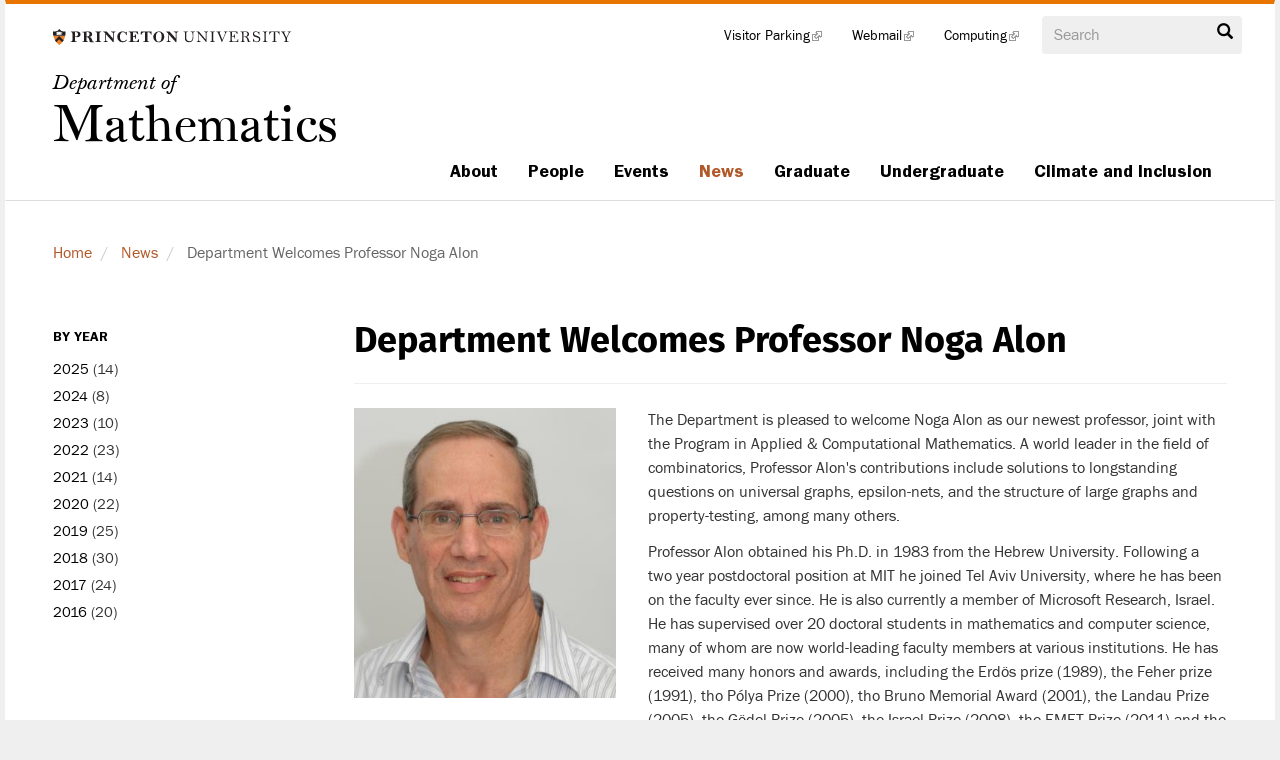

--- FILE ---
content_type: text/html; charset=UTF-8
request_url: https://www.math.princeton.edu/news/department-welcomes-professor-noga-alon
body_size: 29590
content:
<!DOCTYPE html>
<html  lang="en" dir="ltr">
  <head>
    <meta charset="utf-8" />
<meta name="Generator" content="Drupal 10 (https://www.drupal.org)" />
<meta name="MobileOptimized" content="width" />
<meta name="HandheldFriendly" content="true" />
<meta name="viewport" content="width=device-width, initial-scale=1.0" />
<link rel="icon" href="/themes/custom/math/favicon.ico" type="image/vnd.microsoft.icon" />
<link rel="canonical" href="https://www.math.princeton.edu/news/department-welcomes-professor-noga-alon" />
<link rel="shortlink" href="https://www.math.princeton.edu/node/15726" />

    <title>Department Welcomes Professor Noga Alon | Math</title>
    <link rel="stylesheet" media="all" href="/sites/default/files/css/css_61-OaIB_sRAO8MT09NNfLikWSj7ttjm_kgo1exRFAnA.css?delta=0&amp;language=en&amp;theme=math&amp;include=[base64]" />
<link rel="stylesheet" media="all" href="/sites/default/files/css/css_j_3-WkC_srPaZLt4mxUCDfGvBU2lP_cRrslMU-d5tZI.css?delta=1&amp;language=en&amp;theme=math&amp;include=[base64]" />

    
  </head>
  <body class="path-node page-node-type-news has-glyphicons">
    <a href="#main-content" class="visually-hidden focusable skip-link">
      Skip to main content
    </a>
    <noscript><iframe src="https://www.googletagmanager.com/ns.html?id=GTM-5DLPC4R"
                  height="0" width="0" style="display:none;visibility:hidden"></iframe></noscript>

      <div class="dialog-off-canvas-main-canvas" data-off-canvas-main-canvas>
    


          <header class="navbar navbar-default container" id="navbar" role="banner" class="navbar-fixed-top">

      
      <div class="navbar-header col-md-4">
        <div class="pu-logo"><a href="http://www.princeton.edu"><img src="/themes/custom/math/images/pu-logo.svg" width="250" height="41" alt="Princeton University" /></a></div>
          <div class="region region-navigation">
            <a class="name navbar-brand" href="/" title="Home" rel="home"><span class="leadin">Department of</span><span class="department">Mathematics</span></a>
    
  </div>



                

           <button type="button" class="navbar-toggle" data-toggle="collapse" data-target="#navbar-collapse">
            <span class="hamburger"> <span class="sr-only">Menu Toggle navigation</span>
            <span class="icon-bar"></span>
            <span class="icon-bar"></span>
            <span class="icon-bar"></span>
            </span>
            <span class="menu-text" aria-hidden="true">Menu</span>
          </button>
           <button type="button" class="search-icon glyphicon glyphicon-search navbar-toggle" data-toggle="collapse" data-target="#block-exposedformsearch-mathpage-1-2"><span class="search-label">Search</span></button>
              </div>

                             
              <div class="region region-utilitybar">
    <section class="views-exposed-form block block-views block-views-exposed-filter-blocksearch-math-page-1 clearfix" data-drupal-selector="views-exposed-form-search-math-page-1" id="block-exposedformsearch-mathpage-1-2">
  
    

      <form block="block-exposedformsearch-mathpage-1-2" action="/search/site" method="get" id="views-exposed-form-search-math-page-1" accept-charset="UTF-8">
  <div class="form--inline form-inline clearfix">
  <div class="form-item js-form-item form-type-textfield js-form-type-textfield form-item-search-api-fulltext js-form-item-search-api-fulltext form-group">
      <label for="edit-search-api-fulltext" class="control-label">Search</label>
  
  
  <input placeholder="Search" data-drupal-selector="edit-search-api-fulltext" class="form-text form-control" type="text" id="edit-search-api-fulltext" name="search_api_fulltext" value="" size="30" maxlength="128" />

  
  
      <div id="edit-search-api-fulltext--description" class="description help-block">
      Enter the terms you wish to search for.
    </div>
  </div>
<div data-drupal-selector="edit-actions" class="form-actions form-group js-form-wrapper form-wrapper" id="edit-actions"><button data-drupal-selector="edit-submit-search-math" class="button js-form-submit form-submit btn-primary btn icon-before" type="submit" id="edit-submit-search-math" value="Search"><span class="icon glyphicon glyphicon-search" aria-hidden="true"></span>
Search</button></div>

</div>

</form>

  </section>


  </div>

                               <div id="navbar-collapse" class="navbar-collapse collapse">
            <div class="region region-navigation-collapsible">
    <nav role="navigation" aria-labelledby="block-mainnavigation-2-menu" id="block-mainnavigation-2">
            
  <h2 class="visually-hidden" id="block-mainnavigation-2-menu">Main navigation</h2>
  

        
              <ul block="block-mainnavigation-2" class="menu nav navbar-nav main-menu">
                            <li class="expanded js-navbar-expanded">
        <a href="/about" class="parent js-navbar-expanded__link" data-target="#">About</a>
        <a href="/about" class="dropdown-toggle" data-toggle="dropdown" aria-hidden="true"><span class="caret"></span><span class="sr-only">About Menu</span></span></a>
                                  <ul block="block-mainnavigation-2" class="menu main-menu dropdown-menu">
                            <li>
        <a href="/about/department-administration" class="ga-navbar-submenu-link" data-drupal-link-system-path="about/department-administration">Department Administration</a>
                  </li>
                        <li>
        <a href="/about/newsletters" class="ga-navbar-submenu-link" data-drupal-link-system-path="about/newsletters">Newsletters</a>
                  </li>
                        <li>
        <a href="/about/oral-history" class="ga-navbar-submenu-link" data-drupal-link-system-path="node/16536">Oral History Project</a>
                  </li>
                        <li>
        <a href="/about/emergency-plan" class="ga-navbar-submenu-link" data-drupal-link-system-path="node/9274">Fine Hall Emergency Action Plan</a>
                  </li>
        </ul>
  
            </li>
                        <li class="expanded js-navbar-expanded">
        <a href="/people" class="parent js-navbar-expanded__link" data-target="#">People</a>
        <a href="/people" class="dropdown-toggle" data-toggle="dropdown" aria-hidden="true"><span class="caret"></span><span class="sr-only">People Menu</span></span></a>
                                  <ul block="block-mainnavigation-2" class="menu main-menu dropdown-menu">
                            <li>
        <a href="/people" class="ga-navbar-submenu-link" data-drupal-link-system-path="people">Faculty &amp; Researchers</a>
                  </li>
                        <li>
        <a href="/people/staff" class="ga-navbar-submenu-link" data-drupal-link-system-path="people/staff">Staff</a>
                  </li>
                        <li>
        <a href="/people/associated-faculty" class="ga-navbar-submenu-link" data-drupal-link-system-path="people/associated-faculty">Associated Faculty</a>
                  </li>
                        <li>
        <a href="/people/graduate-students" class="ga-navbar-submenu-link" data-drupal-link-system-path="people/graduate-students">Graduate Students</a>
                  </li>
                        <li>
        <a href="/people/faculty-memorials" class="ga-navbar-submenu-link" data-drupal-link-system-path="people/faculty-memorials">Faculty Memorials</a>
                  </li>
        </ul>
  
            </li>
                        <li class="expanded js-navbar-expanded">
        <a href="/events/seminars" class="parent js-navbar-expanded__link" data-target="#">Events</a>
        <a href="/events/seminars" class="dropdown-toggle" data-toggle="dropdown" aria-hidden="true"><span class="caret"></span><span class="sr-only">Events Menu</span></span></a>
                                  <ul block="block-mainnavigation-2" class="menu main-menu dropdown-menu">
                            <li>
        <a href="https://www.youtube.com/user/princetonmathematics" title="Department YouTube Channel" class="ga-navbar-submenu-link">Event videos</a>
                  </li>
                        <li>
        <a href="/events/archive" class="ga-navbar-submenu-link" data-drupal-link-system-path="events/archive">Past Events</a>
                  </li>
        </ul>
  
            </li>
                        <li class="active">
        <a href="/news" class="ga-navbar-submenu-link" data-drupal-link-system-path="news">News</a>
                  </li>
                        <li class="expanded js-navbar-expanded">
        <a href="/graduate" class="parent js-navbar-expanded__link" data-target="#">Graduate</a>
        <a href="/graduate" class="dropdown-toggle" data-toggle="dropdown" aria-hidden="true"><span class="caret"></span><span class="sr-only">Graduate Menu</span></span></a>
                                  <ul block="block-mainnavigation-2" class="menu main-menu dropdown-menu">
                            <li>
        <a href="/graduate/requirements" title="Graduate Program Requirements" class="ga-navbar-submenu-link" data-drupal-link-system-path="node/45">Program Requirements</a>
                  </li>
                        <li>
        <a href="/graduate/admissions" class="ga-navbar-submenu-link" data-drupal-link-system-path="node/9159">Admission</a>
                  </li>
                        <li>
        <a href="https://web.math.princeton.edu/schedules/grad-schedule.pdf" title="Graduate Course Schedule" class="ga-navbar-submenu-link">Course Schedule</a>
                  </li>
                        <li>
        <a href="/graduate/course-catalogue" class="ga-navbar-submenu-link" data-drupal-link-system-path="node/9356">Course Catalogue</a>
                  </li>
                        <li>
        <a href="/graduate/travel-support" title="Graduate Travel Support" class="ga-navbar-submenu-link" data-drupal-link-system-path="node/47">Travel Support</a>
                  </li>
                        <li>
        <a href="/graduate/faculty-research" class="ga-navbar-submenu-link" data-drupal-link-system-path="graduate/faculty-research">Faculty Research</a>
                  </li>
                        <li>
        <a href="/graduate/financial-support" title="Graduate Program Financial Support" class="ga-navbar-submenu-link" data-drupal-link-system-path="node/46">Financial Support</a>
                  </li>
                        <li>
        <a href="/media/gallery/graduate-students" title="Photos of first-year graduate classes" class="ga-navbar-submenu-link" data-drupal-link-system-path="node/9275">Graduate Gallery</a>
                  </li>
        </ul>
  
            </li>
                        <li class="expanded js-navbar-expanded">
        <a href="/undergraduate" class="parent js-navbar-expanded__link" data-target="#">Undergraduate</a>
        <a href="/undergraduate" class="dropdown-toggle" data-toggle="dropdown" aria-hidden="true"><span class="caret"></span><span class="sr-only">Undergraduate Menu</span></span></a>
                                  <ul block="block-mainnavigation-2" class="menu main-menu dropdown-menu">
                            <li>
        <a href="https://ua.princeton.edu/academic-units/department-mathematics-0" class="ga-navbar-submenu-link">Undergraduate Announcement</a>
                  </li>
                        <li class="expanded">
        <a href="/undergraduate/placement" class="ga-navbar-submenu-link" data-drupal-link-system-path="node/9255">Placement</a>
                                  <ul block="block-mainnavigation-2" class="menu main-menu dropdown-menu">
                            <li>
        <a href="/undergraduate/placement/math-placement-workshops" title="Information about the workshops offered during Orientation" class="ga-navbar-submenu-link" data-drupal-link-system-path="node/17666">Math Placement Workshops</a>
                  </li>
                        <li>
        <a href="/undergraduate/placement/FAQ2020" class="ga-navbar-submenu-link" data-drupal-link-system-path="node/16845">Calculus FAQ</a>
                  </li>
                        <li>
        <a href="/undergraduate/placement/issues" class="ga-navbar-submenu-link" data-drupal-link-system-path="node/9349">Common Placement Issues</a>
                  </li>
                        <li class="expanded">
        <a href="/undergraduate/placement/lower-division" class="ga-navbar-submenu-link" data-drupal-link-system-path="node/9347">Lower Division Courses</a>
                                  <ul block="block-mainnavigation-2" class="menu main-menu dropdown-menu">
                            <li>
        <a href="/undergraduate/placement/example-based" class="ga-navbar-submenu-link" data-drupal-link-system-path="node/15800">Example-Based Courses</a>
                  </li>
                        <li>
        <a href="/undergraduate/placement/proof-based" class="ga-navbar-submenu-link" data-drupal-link-system-path="node/15801">Proof-Based Courses</a>
                  </li>
        </ul>
  
            </li>
                        <li>
        <a href="/undergraduate/placement/sequences" class="ga-navbar-submenu-link" data-drupal-link-system-path="node/9348">Standard Math Sequences</a>
                  </li>
                        <li>
        <a href="/undergraduate/placement/summer-courses" class="ga-navbar-submenu-link" data-drupal-link-system-path="node/9345">Summer Math Courses at Other Institutions</a>
                  </li>
        </ul>
  
            </li>
                        <li class="expanded">
        <a href="/undergraduate/majors" class="ga-navbar-submenu-link" data-drupal-link-system-path="node/9257">Math Majors</a>
                                  <ul block="block-mainnavigation-2" class="menu main-menu dropdown-menu">
                            <li>
        <a href="/undergraduate/majors/overview" class="ga-navbar-submenu-link" data-drupal-link-system-path="node/9258">Program Overview</a>
                  </li>
                        <li>
        <a href="/undergraduate/majors/declaring" class="ga-navbar-submenu-link" data-drupal-link-system-path="node/9346">Declaring</a>
                  </li>
                        <li>
        <a href="/undergraduate/requirements" class="ga-navbar-submenu-link" data-drupal-link-system-path="node/9259">Requirements</a>
                  </li>
                        <li>
        <a href="/undergraduate/majors/honors" class="ga-navbar-submenu-link" data-drupal-link-system-path="node/9269">Honors and Awards</a>
                  </li>
                        <li>
        <a href="/undergraduate/majors/independent-work" class="ga-navbar-submenu-link" data-drupal-link-system-path="node/9260">Independent Work</a>
                  </li>
                        <li>
        <a href="/undergraduate/majors/international-study" class="ga-navbar-submenu-link" data-drupal-link-system-path="node/9268">International Study</a>
                  </li>
                        <li>
        <a href="/undergraduate/majors/summer-programs" class="ga-navbar-submenu-link" data-drupal-link-system-path="node/9267">Summer Programs</a>
                  </li>
        </ul>
  
            </li>
                        <li>
        <a href="/undergraduate/minor-mathematics" class="ga-navbar-submenu-link" data-drupal-link-system-path="node/18466">Minor in Mathematics</a>
                  </li>
                        <li>
        <a href="/undergraduate/peer-advisors/directed-reading" class="ga-navbar-submenu-link" data-drupal-link-system-path="node/16959">Directed Reading Program</a>
                  </li>
                        <li>
        <a href="/undergraduate/princeton-preview" class="ga-navbar-submenu-link" data-drupal-link-system-path="node/16820">Princeton Preview</a>
                  </li>
                        <li>
        <a href="/undergraduate/virtual-open-house" class="ga-navbar-submenu-link" data-drupal-link-system-path="node/16776">Virtual Sophomore Open House</a>
                  </li>
                        <li>
        <a href="/undergraduate/career-development" class="ga-navbar-submenu-link" data-drupal-link-system-path="node/18937">Career Development</a>
                  </li>
        </ul>
  
            </li>
                        <li class="expanded js-navbar-expanded">
        <a href="/climate-and-inclusion" class="parent js-navbar-expanded__link" data-target="#">Climate and Inclusion</a>
        <a href="/climate-and-inclusion" class="dropdown-toggle" data-toggle="dropdown" aria-hidden="true"><span class="caret"></span><span class="sr-only">Climate and Inclusion Menu</span></span></a>
                                  <ul block="block-mainnavigation-2" class="menu main-menu dropdown-menu">
                            <li>
        <a href="/climate-and-inclusion/contact-committee" class="ga-navbar-submenu-link" data-drupal-link-system-path="node/17032">Contact the Committee</a>
                  </li>
                        <li>
        <a href="/climate-and-inclusion/community-and-mentorship" class="ga-navbar-submenu-link" data-drupal-link-system-path="node/17039">Community and Mentorship</a>
                  </li>
                        <li>
        <a href="https://www.math.princeton.edu/undergraduate/majors" class="ga-navbar-submenu-link">Information for Mathematics Majors</a>
                  </li>
                        <li>
        <a href="https://docs.google.com/forms/d/e/1FAIpQLSfiDBpU6-_8r3-DmvylsmmbDTrZCjuzThoNanWpCYpyZBsFEQ/viewform?usp=sf_link" class="ga-navbar-submenu-link">Anonymous Feedback Form</a>
                  </li>
                        <li>
        <a href="/climate-and-inclusion/report-concern" class="ga-navbar-submenu-link" data-drupal-link-system-path="node/17033">Report a Concern</a>
                  </li>
                        <li>
        <a href="/climate-and-inclusion/horizons-lectures" class="ga-navbar-submenu-link" data-drupal-link-system-path="node/17214">Horizons Lectures</a>
                  </li>
                        <li>
        <a href="/undergraduate/peer-advisors/directed-reading" class="ga-navbar-submenu-link" data-drupal-link-system-path="node/16959">Directed Reading Program (DRP)</a>
                  </li>
                        <li>
        <a href="https://blogs.princeton.edu/mathclub/" class="ga-navbar-submenu-link">Math Club</a>
                  </li>
                        <li>
        <a href="/events/seminars/noetherian-ring" class="ga-navbar-submenu-link" data-drupal-link-system-path="taxonomy/term/148">Noetherian Ring</a>
                  </li>
                        <li>
        <a href="https://odoc.princeton.edu/support/finding-help-academic-work/individual-peer-tutoring" class="ga-navbar-submenu-link">Peer Tutoring</a>
                  </li>
                        <li>
        <a href="/news/princeton-preview" class="ga-navbar-submenu-link" data-drupal-link-system-path="news/princeton-preview">Princeton Preview</a>
                  </li>
        </ul>
  
            </li>
        </ul>
  


  </nav>
<nav role="navigation" aria-labelledby="block-tools-menu" id="block-tools">
            
  <h2 class="visually-hidden" id="block-tools-menu">Tools</h2>
  

        
              <ul block="block-tools" class="menu nav navbar-nav">
                            <li>
        <a href="https://transportation.princeton.edu/parking/visiting-campus-events/visitor-parking" title="Information for parking on campus">Visitor Parking</a>
                  </li>
                        <li>
        <a href="https://webmail.math.princeton.edu/">Webmail</a>
                  </li>
                        <li>
        <a href="http://compudoc.princeton.edu/">Computing</a>
                  </li>
        </ul>
  


  </nav>

  </div>

        </div>
            
    </header>
  
  <div role="main" class="main-container container js-quickedit-main-content">
    <div class="row">

                              <div class="col-sm-12">
              <div class="region region-header">
        <ol class="breadcrumb">
          <li >
                  <a href="/" class="ga-breadcrumb-link">Home</a>
              </li>
          <li >
                  <a href="/news" class="ga-breadcrumb-link">News</a>
              </li>
          <li  class="active">
                  Department Welcomes Professor Noga Alon
              </li>
      </ol>


  </div>

          </div>
              
            
                                    <aside class="col-sm-3" role="complementary">
              <div class="region region-sidebar-first">
    <nav role="navigation" aria-labelledby="block-math-mainnavigation-menu" id="block-math-mainnavigation">
            
  <h2 class="visually-hidden" id="block-math-mainnavigation-menu">secondary level</h2>
  

        
  </nav>
<section class="views-element-container block block-views block-views-blocknews-block-2 clearfix" id="block-views-block-news-block-2">
  
      <h2 class="block-title">By Year</h2>
    

      <div block="block-views-block-news-block-2" class="form-group"><div class="view view-news view-id-news view-display-id-block_2 js-view-dom-id-8201484f6cd6545fc61ecde0007743eefe8849ce494703879e7b3a9df1065f34">
  
    
      
      <div class="view-content">
      <ul>
      <li><a href="/news/2025">2025</a>
              (14)
          </li>
      <li><a href="/news/2024">2024</a>
              (8)
          </li>
      <li><a href="/news/2023">2023</a>
              (10)
          </li>
      <li><a href="/news/2022">2022</a>
              (23)
          </li>
      <li><a href="/news/2021">2021</a>
              (14)
          </li>
      <li><a href="/news/2020">2020</a>
              (22)
          </li>
      <li><a href="/news/2019">2019</a>
              (25)
          </li>
      <li><a href="/news/2018">2018</a>
              (30)
          </li>
      <li><a href="/news/2017">2017</a>
              (24)
          </li>
      <li><a href="/news/2016">2016</a>
              (20)
          </li>
  </ul>

    </div>
  
          </div>
</div>

  </section>


  </div>

          </aside>
              
                  <section class="col-sm-9">

                                      <div class="highlighted">  <div class="region region-highlighted">
    <div data-drupal-messages-fallback class="hidden"></div>

  </div>
</div>
                  
                
                
                          <a id="main-content"></a>
            <div class="region region-content">
      
  <div class="page-header page-header-- page-header--with-addon">
    <h1 class="page-header__title">
<span>Department Welcomes Professor Noga Alon</span>
</h1>
      </div>

  
<article data-history-node-id="15726" class="news full clearfix">

  
    

  
  <div class="content">
    
            <div class="field field--name-field-image field--type-image field--label-hidden field--item">  <img loading="lazy" src="/sites/default/files/styles/portrait/public/2018-02/Alon%2C%20Noga%202017-cropped.jpg?itok=l_B3Ukpv" width="350" height="387" alt="&quot;&quot;" class="img-responsive" />


</div>
      
            <div class="field field--name-body field--type-text-with-summary field--label-hidden field--item"><div class="tex2jax_process"><p>The Department is pleased to welcome Noga Alon as our newest professor, joint with the Program in Applied &amp; Computational Mathematics. A world leader in the field of combinatorics, Professor Alon's contributions include solutions to longstanding questions on universal graphs, epsilon-nets, and the structure of large graphs and property-testing, among many others.</p>

<p>Professor Alon obtained his Ph.D. in 1983 from the Hebrew University. Following a two­ year postdoctoral position at MIT he joined Tel Aviv University, where he has been on the faculty ever since. He is also currently a member of Microsoft Research, Israel. He has supervised over 20 doctoral students in mathematics and computer science, many of whom are now world-leading faculty members at various institutions. He has received many honors and awards, including the Erdös prize (1989), the Feher prize (1991), tho Pólya Prize (2000), tho Bruno Memorial Award (2001), the Landau Prize (2005), the Gödel Prize (2005), the Israel Prize (2008), the EMET Prize (2011) and the Dijkstra Prize (2016).</p></div></div>
      
  </div>

</article>


  </div>

              </section>

                </div>
  </div>

<button class="back-to-top js-back-to-top" aria-label="Back to top">
  <svg xmlns="http://www.w3.org/2000/svg" width="24" height="24" viewBox="0 0 24 24">
    <path d="M13.84 23.68H9.84V7.68L2.84 14.68L0 11.84L11.84 0L23.68 11.84L20.84 14.68L13.84 7.68V23.68Z"/>
  </svg>
</button>

      <footer class="footer container" role="contentinfo">
      <div class="row">
       <div class="footer-contact col-md-6">   <div class="region region-footer">
    <section id="block-contactinfo" class="block block-block-content block-block-content51953a91-a924-435e-8f13-f4f5673d2680 clearfix">
  
    

      
            <div class="field field--name-body field--type-text-with-summary field--label-hidden field--item"><div class="tex2jax_process"><p>Fine Hall, Washington Road<br />Princeton NJ 08544-1000 USA<br />Phone: <a href="tel:+16092584200">(609) 258-4200</a><br />E-mail: <a href="mailto:web@math.princeton.edu">web@math.princeton.edu</a><br /> </p></div></div>
      
  </section>


  </div>
 </div>
       <div class="copyright col-md-6">&copy; 2026 The Trustees of Princeton University</div>
      </div>
    </footer>
  
  </div>

    
    <script type="application/json" data-drupal-selector="drupal-settings-json">{"path":{"baseUrl":"\/","scriptPath":null,"pathPrefix":"","currentPath":"node\/15726","currentPathIsAdmin":false,"isFront":false,"currentLanguage":"en"},"pluralDelimiter":"\u0003","suppressDeprecationErrors":true,"gtm":{"tagId":null,"settings":{"data_layer":"dataLayer","include_classes":false,"allowlist_classes":"","blocklist_classes":"","include_environment":false,"environment_id":"","environment_token":""},"tagIds":["GTM-5DLPC4R"]},"gtag":{"tagId":"","otherIds":[],"events":[],"additionalConfigInfo":[]},"ajaxPageState":{"libraries":"bootstrap\/theme,core\/drupal.dialog.ajax,extlink\/drupal.extlink,google_tag\/gtag,google_tag\/gtag.ajax,google_tag\/gtm,math\/bootstrap-scripts,math\/global-styling,mathjax\/setup,sdc\/math--back-to-top,system\/base,views\/views.module","theme":"math","theme_token":null},"ajaxTrustedUrl":{"\/search\/site":true},"mathjax":{"config_type":1,"config":{"tex2jax":{"inlineMath":[["$","$"],["\\(","\\)"]],"processEscapes":"true"},"showProcessingMessages":"false","messageStyle":"none"}},"data":{"extlink":{"extTarget":true,"extTargetNoOverride":false,"extNofollow":false,"extNoreferrer":false,"extFollowNoOverride":false,"extClass":"ext","extLabel":"(link is external)","extImgClass":false,"extSubdomains":false,"extExclude":"","extInclude":"","extCssExclude":"","extCssExplicit":"","extAlert":false,"extAlertText":"This link will take you to an external web site. We are not responsible for their content.","mailtoClass":"mailto","mailtoLabel":"(link sends email)","extUseFontAwesome":false,"extIconPlacement":"append","extFaLinkClasses":"fa fa-external-link","extFaMailtoClasses":"fa fa-envelope-o","whitelistedDomains":null}},"bootstrap":{"forms_has_error_value_toggle":1},"user":{"uid":0,"permissionsHash":"f1f9ab5c05ea3cbd239b835bb95d939cee9d676e096ea42a0c1940281c15e590"}}</script>
<script src="/sites/default/files/js/js_dVnveKp7TJ8drChzGUm4hVh8zQICNpVBTNlNeNrmKWs.js?scope=footer&amp;delta=0&amp;language=en&amp;theme=math&amp;include=[base64]"></script>
<script src="https://cdnjs.cloudflare.com/ajax/libs/mathjax/2.7.0/MathJax.js?config=TeX-AMS-MML_HTMLorMML"></script>
<script src="/sites/default/files/js/js_oiEA_WgqZjTM_cTKdm82sFR3q1Ufr1JcbLIJpCthqzA.js?scope=footer&amp;delta=2&amp;language=en&amp;theme=math&amp;include=[base64]"></script>
<script src="/modules/contrib/google_tag/js/gtm.js?t1730w"></script>
<script src="/modules/contrib/google_tag/js/gtag.js?t1730w"></script>
<script src="/sites/default/files/js/js_W8QIJOgJI0cFM_e6qwiQD59-MW0PfymsdelyHWVYhac.js?scope=footer&amp;delta=5&amp;language=en&amp;theme=math&amp;include=[base64]"></script>

  </body>
</html>


--- FILE ---
content_type: text/css
request_url: https://www.math.princeton.edu/sites/default/files/css/css_j_3-WkC_srPaZLt4mxUCDfGvBU2lP_cRrslMU-d5tZI.css?delta=1&language=en&theme=math&include=eJxdT4sOgzAI_KFWPmmhLak6Kl3BTf9-vrLEJYRwxwFHlEYwvmZqqyto_YgLKNlcna5qVCCgkgsiptawgvVU6FBCZgnIXm3lYcon9xN6jW2opo4W29pPSG2uyN0FXRbJTA_DDNnKHWJ2cbd1jdQmuZHqScoU6awMQ8DAF2LBNOr_og63h5ymCLs97wPGpzfZot5upAFZLvV7oI_CkbsiaWb6Av7BcBE
body_size: 33201
content:
@import'https://fonts.googleapis.com/css?family=Roboto:400,500,700';
/* @license GNU-GPL-2.0-or-later https://www.drupal.org/licensing/faq */
@font-face{font-family:'franklin_gothic';src:url(/themes/custom/math/fonts/franklingothicfs_book_macroman/franklingothic-book-webfont.eot);src:url(/themes/custom/math/fonts/franklingothicfs_book_macroman/franklingothic-book-webfont.eot#iefix) format('embedded-opentype'),url(/themes/custom/math/fonts/franklingothicfs_book_macroman/franklingothic-book-webfont.woff2) format('woff2'),url(/themes/custom/math/fonts/franklingothicfs_book_macroman/franklingothic-book-webfont.woff) format('woff'),url(/themes/custom/math/fonts/franklingothicfs_book_macroman/franklingothic-book-webfont.ttf) format('truetype'),url(/themes/custom/math/fonts/franklingothicfs_book_macroman/franklingothic-book-webfont.svg#franklin_gothic_fsbook) format('svg');font-weight:normal;font-style:normal;}
@font-face{font-family:'franklin_gothic';src:url(/themes/custom/math/fonts/franklingothicfs_bookitalic_macroman/franklingothic-bookit-webfont.eot);src:url(/themes/custom/math/fonts/franklingothicfs_bookitalic_macroman/franklingothic-bookit-webfont.eot#iefix) format('embedded-opentype'),url(/themes/custom/math/fonts/franklingothicfs_bookitalic_macroman/franklingothic-bookit-webfont.woff2) format('woff2'),url(/themes/custom/math/fonts/franklingothicfs_bookitalic_macroman/franklingothic-bookit-webfont.woff) format('woff'),url(/themes/custom/math/fonts/franklingothicfs_bookitalic_macroman/franklingothic-bookit-webfont.ttf) format('truetype'),url(/themes/custom/math/fonts/franklingothicfs_bookitalic_macroman/franklingothic-bookit-webfont.svg#franklin_gothic_fsbook_italic) format('svg');font-weight:normal;font-style:italic;}
@font-face{font-family:'franklin_gothic';src:url(/themes/custom/math/fonts/franklingothicfs_demi_macroman/franklingothic-demi-webfont.eot);src:url(/themes/custom/math/fonts/franklingothicfs_demi_macroman/franklingothic-demi-webfont.eot#iefix) format('embedded-opentype'),url(/themes/custom/math/fonts/franklingothicfs_demi_macroman/franklingothic-demi-webfont.woff2) format('woff2'),url(/themes/custom/math/fonts/franklingothicfs_demi_macroman/franklingothic-demi-webfont.woff) format('woff'),url(/themes/custom/math/fonts/franklingothicfs_demi_macroman/franklingothic-demi-webfont.ttf) format('truetype'),url(/themes/custom/math/fonts/franklingothicfs_demi_macroman/franklingothic-demi-webfont.svg#franklin_gothic_fsdemi) format('svg');font-weight:bold;font-style:normal;}
@font-face{font-family:'franklin_gothic';src:url(/themes/custom/math/fonts/franklingothicfs_demiitalic_macroman/franklingothic-demiit-webfont.eot);src:url(/themes/custom/math/fonts/franklingothicfs_demiitalic_macroman/franklingothic-demiit-webfont.eot#iefix) format('embedded-opentype'),url(/themes/custom/math/fonts/franklingothicfs_demiitalic_macroman/franklingothic-demiit-webfont.woff2) format('woff2'),url(/themes/custom/math/fonts/franklingothicfs_demiitalic_macroman/franklingothic-demiit-webfont.woff) format('woff'),url(/themes/custom/math/fonts/franklingothicfs_demiitalic_macroman/franklingothic-demiit-webfont.ttf) format('truetype'),url(/themes/custom/math/fonts/franklingothicfs_demiitalic_macroman/franklingothic-demiit-webfont.svg#franklin_gothic_fsdemi_italic) format('svg');font-weight:bold;font-style:italic;}
@font-face{font-family:'franklin_gothic';src:url(/themes/custom/math/fonts/franklingothicfs_medium_macroman/franklingothic-med-webfont.eot);src:url(/themes/custom/math/fonts/franklingothicfs_medium_macroman/franklingothic-med-webfont.eot#iefix) format('embedded-opentype'),url(/themes/custom/math/fonts/franklingothicfs_medium_macroman/franklingothic-med-webfont.woff2) format('woff2'),url(/themes/custom/math/fonts/franklingothicfs_medium_macroman/franklingothic-med-webfont.woff) format('woff'),url(/themes/custom/math/fonts/franklingothicfs_medium_macroman/franklingothic-med-webfont.ttf) format('truetype'),url(/themes/custom/math/fonts/franklingothicfs_medium_macroman/franklingothic-med-webfont.svg#franklin_gothic_fsMdIt) format('svg');font-weight:600;font-style:normal;}@font-face{font-family:'franklin_gothic';src:url(/themes/custom/math/fonts/franklingothicfs_medium_macroman/franklingothic-med-webfont.eot);src:url(/themes/custom/math/fonts/franklingothicfs_medium_macroman/franklingothic-med-webfont.eot#iefix) format('embedded-opentype'),url(/themes/custom/math/fonts/franklingothicfs_medium_macroman/franklingothic-med-webfont.woff2) format('woff2'),url(/themes/custom/math/fonts/franklingothicfs_medium_macroman/franklingothic-med-webfont.woff) format('woff'),url(/themes/custom/math/fonts/franklingothicfs_medium_macroman/franklingothic-med-webfont.ttf) format('truetype'),url(/themes/custom/math/fonts/franklingothicfs_medium_macroman/franklingothic-med-webfont.svg#franklin_gothic_fsMdIt) format('svg');font-weight:500;font-style:normal;}
@font-face{font-family:'franklin_gothic';src:url(/themes/custom/math/fonts/franklingothicfs_mediumitalic_macroman/franklingothic-medit-webfont.eot);src:url(/themes/custom/math/fonts/franklingothicfs_mediumitalic_macroman/franklingothic-medit-webfont.eot#iefix) format('embedded-opentype'),url(/themes/custom/math/fonts/franklingothicfs_mediumitalic_macroman/franklingothic-medit-webfont.woff2) format('woff2'),url(/themes/custom/math/fonts/franklingothicfs_mediumitalic_macroman/franklingothic-medit-webfont.woff) format('woff'),url(/themes/custom/math/fonts/franklingothicfs_mediumitalic_macroman/franklingothic-medit-webfont.ttf) format('truetype'),url(/themes/custom/math/fonts/franklingothicfs_mediumitalic_macroman/franklingothic-medit-webfont.svg#franklin_gothic_fsMdIt) format('svg');font-weight:600;font-style:italic;}@font-face{font-family:'franklin_gothic';src:url(/themes/custom/math/fonts/franklingothicfs_mediumitalic_macroman/franklingothic-medit-webfont.eot);src:url(/themes/custom/math/fonts/franklingothicfs_mediumitalic_macroman/franklingothic-medit-webfont.eot#iefix) format('embedded-opentype'),url(/themes/custom/math/fonts/franklingothicfs_mediumitalic_macroman/franklingothic-medit-webfont.woff2) format('woff2'),url(/themes/custom/math/fonts/franklingothicfs_mediumitalic_macroman/franklingothic-medit-webfont.woff) format('woff'),url(/themes/custom/math/fonts/franklingothicfs_mediumitalic_macroman/franklingothic-medit-webfont.ttf) format('truetype'),url(/themes/custom/math/fonts/franklingothicfs_mediumitalic_macroman/franklingothic-medit-webfont.svg#franklin_gothic_fsMdIt) format('svg');font-weight:500;font-style:italic;}
@font-face{font-family:'Fira Sans';src:url(/themes/custom/math/fonts/fira_sans_bold/FiraSans-Bold.eot);src:url(/themes/custom/math/fonts/fira_sans_bold/FiraSans-Bold.eot#iefix) format('embedded-opentype'),url(/themes/custom/math/fonts/fira_sans_bold/FiraSans-Bold.woff2) format('woff2'),url(/themes/custom/math/fonts/fira_sans_bold/FiraSans-Bold.woff) format('woff'),url(/themes/custom/math/fonts/fira_sans_bold/FiraSans-Bold.ttf) format('truetype'),url(/themes/custom/math/fonts/fira_sans_bold/FiraSans-Bold.svg#FiraSans-Bold) format('svg');font-weight:bold;font-style:normal;}
@font-face{font-family:'Fira Sans';src:url(/themes/custom/math/fonts/fira_sans_bold_italic/FiraSans-BoldItalic.eot);src:url(/themes/custom/math/fonts/fira_sans_bold_italic/FiraSans-BoldItalic.eot#iefix) format('embedded-opentype'),url(/themes/custom/math/fonts/fira_sans_bold_italic/FiraSans-BoldItalic.woff2) format('woff2'),url(/themes/custom/math/fonts/fira_sans_bold_italic/FiraSans-BoldItalic.woff) format('woff'),url(/themes/custom/math/fonts/fira_sans_bold_italic/FiraSans-BoldItalic.ttf) format('truetype'),url(/themes/custom/math/fonts/fira_sans_bold_italic/FiraSans-BoldItalic.svg#FiraSans-BoldItalic) format('svg');font-weight:bold;font-style:italic;}
@font-face{font-family:'Fira Sans';src:url(/themes/custom/math/fonts/fira_sans_regular/FiraSans-Regular.eot);src:url(/themes/custom/math/fonts/fira_sans_regular/FiraSans-Regular.eot#iefix) format('embedded-opentype'),url(/themes/custom/math/fonts/fira_sans_regular/FiraSans-Regular.woff2) format('woff2'),url(/themes/custom/math/fonts/fira_sans_regular/FiraSans-Regular.woff) format('woff'),url(/themes/custom/math/fonts/fira_sans_regular/FiraSans-Regular.ttf) format('truetype'),url(/themes/custom/math/fonts/fira_sans_regular/FiraSans-Regular.svg#FiraSans-Regular) format('svg');font-weight:normal;font-style:normal;}
@font-face{font-family:'Fira Sans';src:url(/themes/custom/math/fonts/fira_sans_italic/FiraSans-Italic.eot);src:url(/themes/custom/math/fonts/fira_sans_italic/FiraSans-Italic.eot#iefix) format('embedded-opentype'),url(/themes/custom/math/fonts/fira_sans_italic/FiraSans-Italic.woff2) format('woff2'),url(/themes/custom/math/fonts/fira_sans_italic/FiraSans-Italic.woff) format('woff'),url(/themes/custom/math/fonts/fira_sans_italic/FiraSans-Italic.ttf) format('truetype'),url(/themes/custom/math/fonts/fira_sans_italic/FiraSans-Italic.svg#FiraSans-Italic) format('svg');font-weight:normal;font-style:italic;}
@font-face{font-family:'Fira Sans';src:url(/themes/custom/math/fonts/fira_sans_semibold/FiraSans-SemiBold.eot);src:url(/themes/custom/math/fonts/fira_sans_semibold/FiraSans-SemiBold.eot#iefix) format('embedded-opentype'),url(/themes/custom/math/fonts/fira_sans_semibold/FiraSans-SemiBold.woff2) format('woff2'),url(/themes/custom/math/fonts/fira_sans_semibold/FiraSans-SemiBold.woff) format('woff'),url(/themes/custom/math/fonts/fira_sans_semibold/FiraSans-SemiBold.ttf) format('truetype'),url(/themes/custom/math/fonts/fira_sans_semibold/FiraSans-SemiBold.svg#FiraSans-SemiBold) format('svg');font-weight:500;font-style:normal;}@font-face{font-family:'Fira Sans';src:url(/themes/custom/math/fonts/fira_sans_semibold/FiraSans-SemiBold.eot);src:url(/themes/custom/math/fonts/fira_sans_semibold/FiraSans-SemiBold.eot#iefix) format('embedded-opentype'),url(/themes/custom/math/fonts/fira_sans_semibold/FiraSans-SemiBold.woff2) format('woff2'),url(/themes/custom/math/fonts/fira_sans_semibold/FiraSans-SemiBold.woff) format('woff'),url(/themes/custom/math/fonts/fira_sans_semibold/FiraSans-SemiBold.ttf) format('truetype'),url(/themes/custom/math/fonts/fira_sans_semibold/FiraSans-SemiBold.svg#FiraSans-SemiBold) format('svg');font-weight:600;font-style:normal;}
@font-face{font-family:'Fira Sans';src:url(/themes/custom/math/fonts/fira_sans_semibold_italic/FiraSans-SemiBoldItalic.eot);src:url(/themes/custom/math/fonts/fira_sans_semibold_italic/FiraSans-SemiBoldItalic.eot#iefix) format('embedded-opentype'),url(/themes/custom/math/fonts/fira_sans_semibold_italic/FiraSans-SemiBoldItalic.woff2) format('woff2'),url(/themes/custom/math/fonts/fira_sans_semibold_italic/FiraSans-SemiBoldItalic.woff) format('woff'),url(/themes/custom/math/fonts/fira_sans_semibold_italic/FiraSans-SemiBoldItalic.ttf) format('truetype'),url(/themes/custom/math/fonts/fira_sans_semibold_italic/FiraSans-SemiBoldItalic.svg#FiraSans-SemiBoldItalic) format('svg');font-weight:600;font-style:italic;}
@font-face{font-family:'princeton_monticello';src:url(/themes/custom/math/fonts/princetonmonticello_bold/PrincetonMontiBD-Regular.eot);src:url(/themes/custom/math/fonts/princetonmonticello_bold/PrincetonMontiBD-Regular.eot#iefix) format('embedded-opentype'),url(/themes/custom/math/fonts/princetonmonticello_bold/PrincetonMontiBD-Regular.woff2) format('woff2'),url(/themes/custom/math/fonts/princetonmonticello_bold/PrincetonMontiBD-Regular.woff) format('woff'),url(/themes/custom/math/fonts/princetonmonticello_bold/PrincetonMontiBD-Regular.ttf) format('truetype'),url(/themes/custom/math/fonts/princetonmonticello_bold/PrincetonMontiBD-Regular.svg#PrincetonMontiBD-Regular) format('svg');font-weight:bold;font-style:normal;}
@font-face{font-family:'princeton_monticello';src:url(/themes/custom/math/fonts/princetonmonticello_bold_italic/PrincetonMontiBD-Italic.eot);src:url(/themes/custom/math/fonts/princetonmonticello_bold_italic/PrincetonMontiBD-Italic.eot#iefix) format('embedded-opentype'),url(/themes/custom/math/fonts/princetonmonticello_bold_italic/PrincetonMontiBD-Italic.woff2) format('woff2'),url(/themes/custom/math/fonts/princetonmonticello_bold_italic/PrincetonMontiBD-Italic.woff) format('woff'),url(/themes/custom/math/fonts/princetonmonticello_bold_italic/PrincetonMontiBD-Italic.ttf) format('truetype'),url(/themes/custom/math/fonts/princetonmonticello_bold_italic/PrincetonMontiBD-Italic.svg#PrincetonMontiBD-Italic) format('svg');font-weight:bold;font-style:italic;}
@font-face{font-family:'princeton_monticello';src:url(/themes/custom/math/fonts/princetonmonticello_italic/PrincetonMonti-Italic.eot);src:url(/themes/custom/math/fonts/princetonmonticello_italic/PrincetonMonti-Italic.eot#iefix) format('embedded-opentype'),url(/themes/custom/math/fonts/princetonmonticello_italic/PrincetonMonti-Italic.woff2) format('woff2'),url(/themes/custom/math/fonts/princetonmonticello_italic/PrincetonMonti-Italic.woff) format('woff'),url(/themes/custom/math/fonts/princetonmonticello_italic/PrincetonMonti-Italic.ttf) format('truetype'),url(/themes/custom/math/fonts/princetonmonticello_italic/PrincetonMonti-Italic.svg#PrincetonMonti-Italic) format('svg');font-weight:normal;font-style:italic;}
@font-face{font-family:'princeton_monticello';src:url(/themes/custom/math/fonts/princetonmonticello_regular/PrincetonMonti-Regular.eot);src:url(/themes/custom/math/fonts/princetonmonticello_regular/PrincetonMonti-Regular.eot#iefix) format('embedded-opentype'),url(/themes/custom/math/fonts/princetonmonticello_regular/PrincetonMonti-Regular.woff2) format('woff2'),url(/themes/custom/math/fonts/princetonmonticello_regular/PrincetonMonti-Regular.woff) format('woff'),url(/themes/custom/math/fonts/princetonmonticello_regular/PrincetonMonti-Regular.ttf) format('truetype'),url(/themes/custom/math/fonts/princetonmonticello_regular/PrincetonMonti-Regular.svg#PrincetonMonti-Regular) format('svg');font-weight:normal;font-style:normal;}
html{font-family:sans-serif;-ms-text-size-adjust:100%;-webkit-text-size-adjust:100%}body{margin:0}article,aside,details,figcaption,figure,footer,header,hgroup,main,menu,nav,section,summary{display:block}audio,canvas,progress,video{display:inline-block;vertical-align:baseline}audio:not([controls]){display:none;height:0}[hidden],template{display:none}a{background-color:rgba(0,0,0,0)}a:active,a:hover{outline:0}abbr[title]{border-bottom:1px dotted}b,strong{font-weight:bold}dfn{font-style:italic}h1{font-size:2em;margin:.67em 0}mark{background:#ff0;color:#000}small{font-size:80%}sub,sup{font-size:75%;line-height:0;position:relative;vertical-align:baseline}sup{top:-0.5em}sub{bottom:-0.25em}img{border:0}svg:not(:root){overflow:hidden}figure{margin:1em 40px}hr{box-sizing:content-box;height:0}pre{overflow:auto}code,kbd,pre,samp{font-family:monospace,monospace;font-size:1em}button,input,optgroup,select,textarea{color:inherit;font:inherit;margin:0}button{overflow:visible}button,select{text-transform:none}button,html input[type=button],input[type=reset],input[type=submit]{-webkit-appearance:button;cursor:pointer}button[disabled],html input[disabled]{cursor:default}button::-moz-focus-inner,input::-moz-focus-inner{border:0;padding:0}input{line-height:normal}input[type=checkbox],input[type=radio]{box-sizing:border-box;padding:0}input[type=number]::-webkit-inner-spin-button,input[type=number]::-webkit-outer-spin-button{height:auto}input[type=search]{-webkit-appearance:textfield;box-sizing:content-box}input[type=search]::-webkit-search-cancel-button,input[type=search]::-webkit-search-decoration{-webkit-appearance:none}fieldset{border:1px solid silver;margin:0 2px;padding:.35em .625em .75em}legend{border:0;padding:0}textarea{overflow:auto}optgroup{font-weight:bold}table{border-collapse:collapse;border-spacing:0}td,th{padding:0}@media print{*,*:before,*:after{background:rgba(0,0,0,0) !important;color:#000 !important;box-shadow:none !important;text-shadow:none !important}a,a:visited{text-decoration:underline}a[href]:after{content:" (" attr(href) ")"}abbr[title]:after{content:" (" attr(title) ")"}a[href^="#"]:after,a[href^="javascript:"]:after{content:""}pre,blockquote{border:1px solid #999;page-break-inside:avoid}thead{display:table-header-group}tr,img{page-break-inside:avoid}img{max-width:100% !important}p,h2,h3{orphans:3;widows:3}h2,h3{page-break-after:avoid}.navbar{display:none}.btn>.caret,.dropup>.btn>.caret{border-top-color:#000 !important}.label{border:1px solid #000}.table{border-collapse:collapse !important}.table td,.table th{background-color:#fff !important}.table-bordered th,.table-bordered td{border:1px solid #ddd !important}}@font-face{font-family:"Glyphicons Halflings";src:url(/themes/custom/math/bootstrap/assets/fonts/bootstrap/glyphicons-halflings-regular.eot);src:url(/themes/custom/math/bootstrap/assets/fonts/bootstrap/glyphicons-halflings-regular.eot#iefix) format("embedded-opentype"),url(/themes/custom/math/bootstrap/assets/fonts/bootstrap/glyphicons-halflings-regular.woff2) format("woff2"),url(/themes/custom/math/bootstrap/assets/fonts/bootstrap/glyphicons-halflings-regular.woff) format("woff"),url(/themes/custom/math/bootstrap/assets/fonts/bootstrap/glyphicons-halflings-regular.ttf) format("truetype"),url(/themes/custom/math/bootstrap/assets/fonts/bootstrap/glyphicons-halflings-regular.svg#glyphicons_halflingsregular) format("svg")}.glyphicon{position:relative;top:1px;display:inline-block;font-family:"Glyphicons Halflings";font-style:normal;font-weight:normal;line-height:1;-webkit-font-smoothing:antialiased;-moz-osx-font-smoothing:grayscale}.glyphicon-asterisk:before{content:"*"}.glyphicon-plus:before{content:"+"}.glyphicon-euro:before,.glyphicon-eur:before{content:"€"}.glyphicon-minus:before{content:"−"}.glyphicon-cloud:before{content:"☁"}.glyphicon-envelope:before{content:"✉"}.glyphicon-pencil:before{content:"✏"}.glyphicon-glass:before{content:""}.glyphicon-music:before{content:""}.glyphicon-search:before{content:""}.glyphicon-heart:before{content:""}.glyphicon-star:before{content:""}.glyphicon-star-empty:before{content:""}.glyphicon-user:before{content:""}.glyphicon-film:before{content:""}.glyphicon-th-large:before{content:""}.glyphicon-th:before{content:""}.glyphicon-th-list:before{content:""}.glyphicon-ok:before{content:""}.glyphicon-remove:before{content:""}.glyphicon-zoom-in:before{content:""}.glyphicon-zoom-out:before{content:""}.glyphicon-off:before{content:""}.glyphicon-signal:before{content:""}.glyphicon-cog:before{content:""}.glyphicon-trash:before{content:""}.glyphicon-home:before{content:""}.glyphicon-file:before{content:""}.glyphicon-time:before{content:""}.glyphicon-road:before{content:""}.glyphicon-download-alt:before{content:""}.glyphicon-download:before{content:""}.glyphicon-upload:before{content:""}.glyphicon-inbox:before{content:""}.glyphicon-play-circle:before{content:""}.glyphicon-repeat:before{content:""}.glyphicon-refresh:before{content:""}.glyphicon-list-alt:before{content:""}.glyphicon-lock:before{content:""}.glyphicon-flag:before{content:""}.glyphicon-headphones:before{content:""}.glyphicon-volume-off:before{content:""}.glyphicon-volume-down:before{content:""}.glyphicon-volume-up:before{content:""}.glyphicon-qrcode:before{content:""}.glyphicon-barcode:before{content:""}.glyphicon-tag:before{content:""}.glyphicon-tags:before{content:""}.glyphicon-book:before{content:""}.glyphicon-bookmark:before{content:""}.glyphicon-print:before{content:""}.glyphicon-camera:before{content:""}.glyphicon-font:before{content:""}.glyphicon-bold:before{content:""}.glyphicon-italic:before{content:""}.glyphicon-text-height:before{content:""}.glyphicon-text-width:before{content:""}.glyphicon-align-left:before{content:""}.glyphicon-align-center:before{content:""}.glyphicon-align-right:before{content:""}.glyphicon-align-justify:before{content:""}.glyphicon-list:before{content:""}.glyphicon-indent-left:before{content:""}.glyphicon-indent-right:before{content:""}.glyphicon-facetime-video:before{content:""}.glyphicon-picture:before{content:""}.glyphicon-map-marker:before{content:""}.glyphicon-adjust:before{content:""}.glyphicon-tint:before{content:""}.glyphicon-edit:before{content:""}.glyphicon-share:before{content:""}.glyphicon-check:before{content:""}.glyphicon-move:before{content:""}.glyphicon-step-backward:before{content:""}.glyphicon-fast-backward:before{content:""}.glyphicon-backward:before{content:""}.glyphicon-play:before{content:""}.glyphicon-pause:before{content:""}.glyphicon-stop:before{content:""}.glyphicon-forward:before{content:""}.glyphicon-fast-forward:before{content:""}.glyphicon-step-forward:before{content:""}.glyphicon-eject:before{content:""}.glyphicon-chevron-left:before{content:""}.glyphicon-chevron-right:before{content:""}.glyphicon-plus-sign:before{content:""}.glyphicon-minus-sign:before{content:""}.glyphicon-remove-sign:before{content:""}.glyphicon-ok-sign:before{content:""}.glyphicon-question-sign:before{content:""}.glyphicon-info-sign:before{content:""}.glyphicon-screenshot:before{content:""}.glyphicon-remove-circle:before{content:""}.glyphicon-ok-circle:before{content:""}.glyphicon-ban-circle:before{content:""}.glyphicon-arrow-left:before{content:""}.glyphicon-arrow-right:before{content:""}.glyphicon-arrow-up:before{content:""}.glyphicon-arrow-down:before{content:""}.glyphicon-share-alt:before{content:""}.glyphicon-resize-full:before{content:""}.glyphicon-resize-small:before{content:""}.glyphicon-exclamation-sign:before{content:""}.glyphicon-gift:before{content:""}.glyphicon-leaf:before{content:""}.glyphicon-fire:before{content:""}.glyphicon-eye-open:before{content:""}.glyphicon-eye-close:before{content:""}.glyphicon-warning-sign:before{content:""}.glyphicon-plane:before{content:""}.glyphicon-calendar:before{content:""}.glyphicon-random:before{content:""}.glyphicon-comment:before{content:""}.glyphicon-magnet:before{content:""}.glyphicon-chevron-up:before{content:""}.glyphicon-chevron-down:before{content:""}.glyphicon-retweet:before{content:""}.glyphicon-shopping-cart:before{content:""}.glyphicon-folder-close:before{content:""}.glyphicon-folder-open:before{content:""}.glyphicon-resize-vertical:before{content:""}.glyphicon-resize-horizontal:before{content:""}.glyphicon-hdd:before{content:""}.glyphicon-bullhorn:before{content:""}.glyphicon-bell:before{content:""}.glyphicon-certificate:before{content:""}.glyphicon-thumbs-up:before{content:""}.glyphicon-thumbs-down:before{content:""}.glyphicon-hand-right:before{content:""}.glyphicon-hand-left:before{content:""}.glyphicon-hand-up:before{content:""}.glyphicon-hand-down:before{content:""}.glyphicon-circle-arrow-right:before{content:""}.glyphicon-circle-arrow-left:before{content:""}.glyphicon-circle-arrow-up:before{content:""}.glyphicon-circle-arrow-down:before{content:""}.glyphicon-globe:before{content:""}.glyphicon-wrench:before{content:""}.glyphicon-tasks:before{content:""}.glyphicon-filter:before{content:""}.glyphicon-briefcase:before{content:""}.glyphicon-fullscreen:before{content:""}.glyphicon-dashboard:before{content:""}.glyphicon-paperclip:before{content:""}.glyphicon-heart-empty:before{content:""}.glyphicon-link:before{content:""}.glyphicon-phone:before{content:""}.glyphicon-pushpin:before{content:""}.glyphicon-usd:before{content:""}.glyphicon-gbp:before{content:""}.glyphicon-sort:before{content:""}.glyphicon-sort-by-alphabet:before{content:""}.glyphicon-sort-by-alphabet-alt:before{content:""}.glyphicon-sort-by-order:before{content:""}.glyphicon-sort-by-order-alt:before{content:""}.glyphicon-sort-by-attributes:before{content:""}.glyphicon-sort-by-attributes-alt:before{content:""}.glyphicon-unchecked:before{content:""}.glyphicon-expand:before{content:""}.glyphicon-collapse-down:before{content:""}.glyphicon-collapse-up:before{content:""}.glyphicon-log-in:before{content:""}.glyphicon-flash:before{content:""}.glyphicon-log-out:before{content:""}.glyphicon-new-window:before{content:""}.glyphicon-record:before{content:""}.glyphicon-save:before{content:""}.glyphicon-open:before{content:""}.glyphicon-saved:before{content:""}.glyphicon-import:before{content:""}.glyphicon-export:before{content:""}.glyphicon-send:before{content:""}.glyphicon-floppy-disk:before{content:""}.glyphicon-floppy-saved:before{content:""}.glyphicon-floppy-remove:before{content:""}.glyphicon-floppy-save:before{content:""}.glyphicon-floppy-open:before{content:""}.glyphicon-credit-card:before{content:""}.glyphicon-transfer:before{content:""}.glyphicon-cutlery:before{content:""}.glyphicon-header:before{content:""}.glyphicon-compressed:before{content:""}.glyphicon-earphone:before{content:""}.glyphicon-phone-alt:before{content:""}.glyphicon-tower:before{content:""}.glyphicon-stats:before{content:""}.glyphicon-sd-video:before{content:""}.glyphicon-hd-video:before{content:""}.glyphicon-subtitles:before{content:""}.glyphicon-sound-stereo:before{content:""}.glyphicon-sound-dolby:before{content:""}.glyphicon-sound-5-1:before{content:""}.glyphicon-sound-6-1:before{content:""}.glyphicon-sound-7-1:before{content:""}.glyphicon-copyright-mark:before{content:""}.glyphicon-registration-mark:before{content:""}.glyphicon-cloud-download:before{content:""}.glyphicon-cloud-upload:before{content:""}.glyphicon-tree-conifer:before{content:""}.glyphicon-tree-deciduous:before{content:""}.glyphicon-cd:before{content:""}.glyphicon-save-file:before{content:""}.glyphicon-open-file:before{content:""}.glyphicon-level-up:before{content:""}.glyphicon-copy:before{content:""}.glyphicon-paste:before{content:""}.glyphicon-alert:before{content:""}.glyphicon-equalizer:before{content:""}.glyphicon-king:before{content:""}.glyphicon-queen:before{content:""}.glyphicon-pawn:before{content:""}.glyphicon-bishop:before{content:""}.glyphicon-knight:before{content:""}.glyphicon-baby-formula:before{content:""}.glyphicon-tent:before{content:"⛺"}.glyphicon-blackboard:before{content:""}.glyphicon-bed:before{content:""}.glyphicon-apple:before{content:""}.glyphicon-erase:before{content:""}.glyphicon-hourglass:before{content:"⌛"}.glyphicon-lamp:before{content:""}.glyphicon-duplicate:before{content:""}.glyphicon-piggy-bank:before{content:""}.glyphicon-scissors:before{content:""}.glyphicon-bitcoin:before{content:""}.glyphicon-btc:before{content:""}.glyphicon-xbt:before{content:""}.glyphicon-yen:before{content:"¥"}.glyphicon-jpy:before{content:"¥"}.glyphicon-ruble:before{content:"₽"}.glyphicon-rub:before{content:"₽"}.glyphicon-scale:before{content:""}.glyphicon-ice-lolly:before{content:""}.glyphicon-ice-lolly-tasted:before{content:""}.glyphicon-education:before{content:""}.glyphicon-option-horizontal:before{content:""}.glyphicon-option-vertical:before{content:""}.glyphicon-menu-hamburger:before{content:""}.glyphicon-modal-window:before{content:""}.glyphicon-oil:before{content:""}.glyphicon-grain:before{content:""}.glyphicon-sunglasses:before{content:""}.glyphicon-text-size:before{content:""}.glyphicon-text-color:before{content:""}.glyphicon-text-background:before{content:""}.glyphicon-object-align-top:before{content:""}.glyphicon-object-align-bottom:before{content:""}.glyphicon-object-align-horizontal:before{content:""}.glyphicon-object-align-left:before{content:""}.glyphicon-object-align-vertical:before{content:""}.glyphicon-object-align-right:before{content:""}.glyphicon-triangle-right:before{content:""}.glyphicon-triangle-left:before{content:""}.glyphicon-triangle-bottom:before{content:""}.glyphicon-triangle-top:before{content:""}.glyphicon-console:before{content:""}.glyphicon-superscript:before{content:""}.glyphicon-subscript:before{content:""}.glyphicon-menu-left:before{content:""}.glyphicon-menu-right:before{content:""}.glyphicon-menu-down:before{content:""}.glyphicon-menu-up:before{content:""}*{-webkit-box-sizing:border-box;-moz-box-sizing:border-box;box-sizing:border-box}*:before,*:after{-webkit-box-sizing:border-box;-moz-box-sizing:border-box;box-sizing:border-box}html{font-size:10px;-webkit-tap-highlight-color:rgba(0,0,0,0)}body{font-family:"franklin_gothic",sans-serif;font-size:16px;line-height:1.5;color:#333;background-color:#fff}input,button,select,textarea{font-family:inherit;font-size:inherit;line-height:inherit}a{color:#b25828;text-decoration:none}a:hover,a:focus{color:#74391a;text-decoration:underline}a:focus{outline:5px auto -webkit-focus-ring-color;outline-offset:-2px}figure{margin:0}img{vertical-align:middle}.img-responsive{display:block;max-width:100%;height:auto}.img-rounded{border-radius:6px}.img-thumbnail{padding:4px;line-height:1.5;background-color:#fff;border:1px solid #ddd;border-radius:4px;-webkit-transition:all .2s ease-in-out;-o-transition:all .2s ease-in-out;transition:all .2s ease-in-out;display:inline-block;max-width:100%;height:auto}.img-circle{border-radius:50%}hr{margin-top:24px;margin-bottom:24px;border:0;border-top:1px solid #eee}.sr-only{position:absolute;width:1px;height:1px;margin:-1px;padding:0;overflow:hidden;clip:rect(0,0,0,0);border:0}.sr-only-focusable:active,.sr-only-focusable:focus{position:static;width:auto;height:auto;margin:0;overflow:visible;clip:auto}[role=button]{cursor:pointer}h1,h2,h3,h4,h5,h6,.h1,.h2,.h3,.h4,.h5,.h6{font-family:"Fira Sans",sans-serif;font-weight:bold;line-height:1.1;color:#000}h1 small,h1 .small,h2 small,h2 .small,h3 small,h3 .small,h4 small,h4 .small,h5 small,h5 .small,h6 small,h6 .small,.h1 small,.h1 .small,.h2 small,.h2 .small,.h3 small,.h3 .small,.h4 small,.h4 .small,.h5 small,.h5 .small,.h6 small,.h6 .small{font-weight:normal;line-height:1;color:#777}h1,.h1,h2,.h2,h3,.h3{margin-top:24px;margin-bottom:12px}h1 small,h1 .small,.h1 small,.h1 .small,h2 small,h2 .small,.h2 small,.h2 .small,h3 small,h3 .small,.h3 small,.h3 .small{font-size:65%}h4,.h4,h5,.h5,h6,.h6{margin-top:12px;margin-bottom:12px}h4 small,h4 .small,.h4 small,.h4 .small,h5 small,h5 .small,.h5 small,.h5 .small,h6 small,h6 .small,.h6 small,.h6 .small{font-size:75%}h1,.h1{font-size:36px}h2,.h2{font-size:28px}h3,.h3{font-size:24px}h4,.h4{font-size:20px}h5,.h5{font-size:16px}h6,.h6{font-size:14px}p{margin:0 0 12px}.lead{margin-bottom:24px;font-size:18px;font-weight:300;line-height:1.4}@media(min-width:768px){.lead{font-size:24px}}small,.small{font-size:87%}mark,.mark{background-color:#fcf8e3;padding:.2em}.text-left{text-align:left}.text-right{text-align:right}.text-center{text-align:center}.text-justify{text-align:justify}.text-nowrap{white-space:nowrap}.text-lowercase{text-transform:lowercase}.text-uppercase,.initialism{text-transform:uppercase}.text-capitalize{text-transform:capitalize}.text-muted{color:#777}.text-primary{color:#b25828}a.text-primary:hover,a.text-primary:focus{color:#88431f}.text-success{color:#3c763d}a.text-success:hover,a.text-success:focus{color:#2b542c}.text-info{color:#31708f}a.text-info:hover,a.text-info:focus{color:#245269}.text-warning{color:#8a6d3b}a.text-warning:hover,a.text-warning:focus{color:#66512c}.text-danger{color:#a94442}a.text-danger:hover,a.text-danger:focus{color:#843534}.bg-primary{color:#fff}.bg-primary{background-color:#b25828}a.bg-primary:hover,a.bg-primary:focus{background-color:#88431f}.bg-success{background-color:#dff0d8}a.bg-success:hover,a.bg-success:focus{background-color:#c1e2b3}.bg-info{background-color:#d9edf7}a.bg-info:hover,a.bg-info:focus{background-color:#afd9ee}.bg-warning{background-color:#fcf8e3}a.bg-warning:hover,a.bg-warning:focus{background-color:#f7ecb5}.bg-danger{background-color:#f2dede}a.bg-danger:hover,a.bg-danger:focus{background-color:#e4b9b9}.page-header{padding-bottom:11px;margin:48px 0 24px;border-bottom:1px solid #eee}ul,ol{margin-top:0;margin-bottom:12px}ul ul,ul ol,ol ul,ol ol{margin-bottom:0}.list-unstyled{padding-left:0;list-style:none}.list-inline{padding-left:0;list-style:none;margin-left:-5px}.list-inline>li{display:inline-block;padding-left:5px;padding-right:5px}dl{margin-top:0;margin-bottom:24px}dt,dd{line-height:1.5}dt{font-weight:bold}dd{margin-left:0}.dl-horizontal dd:before,.dl-horizontal dd:after{content:" ";display:table}.dl-horizontal dd:after{clear:both}@media(min-width:768px){.dl-horizontal dt{float:left;width:160px;clear:left;text-align:right;overflow:hidden;text-overflow:ellipsis;white-space:nowrap}.dl-horizontal dd{margin-left:180px}}abbr[title],abbr[data-original-title]{cursor:help;border-bottom:1px dotted #777}.initialism{font-size:90%}blockquote{padding:12px 24px;margin:0 0 24px;font-size:20px;border-left:5px solid #eee}blockquote p:last-child,blockquote ul:last-child,blockquote ol:last-child{margin-bottom:0}blockquote footer,blockquote small,blockquote .small{display:block;font-size:80%;line-height:1.5;color:#777}blockquote footer:before,blockquote small:before,blockquote .small:before{content:"— "}.blockquote-reverse,blockquote.pull-right{padding-right:15px;padding-left:0;border-right:5px solid #eee;border-left:0;text-align:right}.blockquote-reverse footer:before,.blockquote-reverse small:before,.blockquote-reverse .small:before,blockquote.pull-right footer:before,blockquote.pull-right small:before,blockquote.pull-right .small:before{content:""}.blockquote-reverse footer:after,.blockquote-reverse small:after,.blockquote-reverse .small:after,blockquote.pull-right footer:after,blockquote.pull-right small:after,blockquote.pull-right .small:after{content:" —"}address{margin-bottom:24px;font-style:normal;line-height:1.5}code,kbd,pre,samp{font-family:menlo,monaco,consolas,"Courier New",monospace}code{padding:2px 4px;font-size:90%;color:#c7254e;background-color:#f9f2f4;border-radius:4px}kbd{padding:2px 4px;font-size:90%;color:#fff;background-color:#333;border-radius:3px;box-shadow:inset 0 -1px 0 rgba(0,0,0,.25)}kbd kbd{padding:0;font-size:100%;font-weight:bold;box-shadow:none}pre{display:block;padding:11.5px;margin:0 0 12px;font-size:15px;line-height:1.5;word-break:break-all;word-wrap:break-word;color:#333;background-color:#f5f5f5;border:1px solid #ccc;border-radius:4px}pre code{padding:0;font-size:inherit;color:inherit;white-space:pre-wrap;background-color:rgba(0,0,0,0);border-radius:0}.pre-scrollable{max-height:340px;overflow-y:scroll}.container{margin-right:auto;margin-left:auto;padding-left:15px;padding-right:15px}.container:before,.container:after{content:" ";display:table}.container:after{clear:both}@media(min-width:768px){.container{width:750px}}@media(min-width:992px){.container{width:970px}}@media(min-width:1200px){.container{width:1270px}}.container-fluid{margin-right:auto;margin-left:auto;padding-left:15px;padding-right:15px}.container-fluid:before,.container-fluid:after{content:" ";display:table}.container-fluid:after{clear:both}.row{margin-left:-15px;margin-right:-15px}.row:before,.row:after{content:" ";display:table}.row:after{clear:both}.col-xs-1,.col-sm-1,.col-md-1,.col-lg-1,.col-xs-2,.col-sm-2,.col-md-2,.col-lg-2,.col-xs-3,.col-sm-3,.col-md-3,.col-lg-3,.col-xs-4,.col-sm-4,.col-md-4,.col-lg-4,.col-xs-5,.col-sm-5,.col-md-5,.col-lg-5,.col-xs-6,.col-sm-6,.col-md-6,.col-lg-6,.col-xs-7,.col-sm-7,.col-md-7,.col-lg-7,.col-xs-8,.col-sm-8,.col-md-8,.col-lg-8,.col-xs-9,.col-sm-9,.col-md-9,.col-lg-9,.col-xs-10,.col-sm-10,.col-md-10,.col-lg-10,.col-xs-11,.col-sm-11,.col-md-11,.col-lg-11,.col-xs-12,.col-sm-12,.col-md-12,.col-lg-12{position:relative;min-height:1px;padding-left:15px;padding-right:15px}.col-xs-1,.col-xs-2,.col-xs-3,.col-xs-4,.col-xs-5,.col-xs-6,.col-xs-7,.col-xs-8,.col-xs-9,.col-xs-10,.col-xs-11,.col-xs-12{float:left}.col-xs-1{width:8.3333333333%}.col-xs-2{width:16.6666666667%}.col-xs-3{width:25%}.col-xs-4{width:33.3333333333%}.col-xs-5{width:41.6666666667%}.col-xs-6{width:50%}.col-xs-7{width:58.3333333333%}.col-xs-8{width:66.6666666667%}.col-xs-9{width:75%}.col-xs-10{width:83.3333333333%}.col-xs-11{width:91.6666666667%}.col-xs-12{width:100%}.col-xs-pull-0{right:auto}.col-xs-pull-1{right:8.3333333333%}.col-xs-pull-2{right:16.6666666667%}.col-xs-pull-3{right:25%}.col-xs-pull-4{right:33.3333333333%}.col-xs-pull-5{right:41.6666666667%}.col-xs-pull-6{right:50%}.col-xs-pull-7{right:58.3333333333%}.col-xs-pull-8{right:66.6666666667%}.col-xs-pull-9{right:75%}.col-xs-pull-10{right:83.3333333333%}.col-xs-pull-11{right:91.6666666667%}.col-xs-pull-12{right:100%}.col-xs-push-0{left:auto}.col-xs-push-1{left:8.3333333333%}.col-xs-push-2{left:16.6666666667%}.col-xs-push-3{left:25%}.col-xs-push-4{left:33.3333333333%}.col-xs-push-5{left:41.6666666667%}.col-xs-push-6{left:50%}.col-xs-push-7{left:58.3333333333%}.col-xs-push-8{left:66.6666666667%}.col-xs-push-9{left:75%}.col-xs-push-10{left:83.3333333333%}.col-xs-push-11{left:91.6666666667%}.col-xs-push-12{left:100%}.col-xs-offset-0{margin-left:0%}.col-xs-offset-1{margin-left:8.3333333333%}.col-xs-offset-2{margin-left:16.6666666667%}.col-xs-offset-3{margin-left:25%}.col-xs-offset-4{margin-left:33.3333333333%}.col-xs-offset-5{margin-left:41.6666666667%}.col-xs-offset-6{margin-left:50%}.col-xs-offset-7{margin-left:58.3333333333%}.col-xs-offset-8{margin-left:66.6666666667%}.col-xs-offset-9{margin-left:75%}.col-xs-offset-10{margin-left:83.3333333333%}.col-xs-offset-11{margin-left:91.6666666667%}.col-xs-offset-12{margin-left:100%}@media(min-width:768px){.col-sm-1,.col-sm-2,.col-sm-3,.col-sm-4,.col-sm-5,.col-sm-6,.col-sm-7,.col-sm-8,.col-sm-9,.col-sm-10,.col-sm-11,.col-sm-12{float:left}.col-sm-1{width:8.3333333333%}.col-sm-2{width:16.6666666667%}.col-sm-3{width:25%}.col-sm-4{width:33.3333333333%}.col-sm-5{width:41.6666666667%}.col-sm-6{width:50%}.col-sm-7{width:58.3333333333%}.col-sm-8{width:66.6666666667%}.col-sm-9{width:75%}.col-sm-10{width:83.3333333333%}.col-sm-11{width:91.6666666667%}.col-sm-12{width:100%}.col-sm-pull-0{right:auto}.col-sm-pull-1{right:8.3333333333%}.col-sm-pull-2{right:16.6666666667%}.col-sm-pull-3{right:25%}.col-sm-pull-4{right:33.3333333333%}.col-sm-pull-5{right:41.6666666667%}.col-sm-pull-6{right:50%}.col-sm-pull-7{right:58.3333333333%}.col-sm-pull-8{right:66.6666666667%}.col-sm-pull-9{right:75%}.col-sm-pull-10{right:83.3333333333%}.col-sm-pull-11{right:91.6666666667%}.col-sm-pull-12{right:100%}.col-sm-push-0{left:auto}.col-sm-push-1{left:8.3333333333%}.col-sm-push-2{left:16.6666666667%}.col-sm-push-3{left:25%}.col-sm-push-4{left:33.3333333333%}.col-sm-push-5{left:41.6666666667%}.col-sm-push-6{left:50%}.col-sm-push-7{left:58.3333333333%}.col-sm-push-8{left:66.6666666667%}.col-sm-push-9{left:75%}.col-sm-push-10{left:83.3333333333%}.col-sm-push-11{left:91.6666666667%}.col-sm-push-12{left:100%}.col-sm-offset-0{margin-left:0%}.col-sm-offset-1{margin-left:8.3333333333%}.col-sm-offset-2{margin-left:16.6666666667%}.col-sm-offset-3{margin-left:25%}.col-sm-offset-4{margin-left:33.3333333333%}.col-sm-offset-5{margin-left:41.6666666667%}.col-sm-offset-6{margin-left:50%}.col-sm-offset-7{margin-left:58.3333333333%}.col-sm-offset-8{margin-left:66.6666666667%}.col-sm-offset-9{margin-left:75%}.col-sm-offset-10{margin-left:83.3333333333%}.col-sm-offset-11{margin-left:91.6666666667%}.col-sm-offset-12{margin-left:100%}}@media(min-width:992px){.col-md-1,.col-md-2,.col-md-3,.col-md-4,.col-md-5,.col-md-6,.col-md-7,.col-md-8,.col-md-9,.col-md-10,.col-md-11,.col-md-12{float:left}.col-md-1{width:8.3333333333%}.col-md-2{width:16.6666666667%}.col-md-3{width:25%}.col-md-4{width:33.3333333333%}.col-md-5{width:41.6666666667%}.col-md-6{width:50%}.col-md-7{width:58.3333333333%}.col-md-8{width:66.6666666667%}.col-md-9{width:75%}.col-md-10{width:83.3333333333%}.col-md-11{width:91.6666666667%}.col-md-12{width:100%}.col-md-pull-0{right:auto}.col-md-pull-1{right:8.3333333333%}.col-md-pull-2{right:16.6666666667%}.col-md-pull-3{right:25%}.col-md-pull-4{right:33.3333333333%}.col-md-pull-5{right:41.6666666667%}.col-md-pull-6{right:50%}.col-md-pull-7{right:58.3333333333%}.col-md-pull-8{right:66.6666666667%}.col-md-pull-9{right:75%}.col-md-pull-10{right:83.3333333333%}.col-md-pull-11{right:91.6666666667%}.col-md-pull-12{right:100%}.col-md-push-0{left:auto}.col-md-push-1{left:8.3333333333%}.col-md-push-2{left:16.6666666667%}.col-md-push-3{left:25%}.col-md-push-4{left:33.3333333333%}.col-md-push-5{left:41.6666666667%}.col-md-push-6{left:50%}.col-md-push-7{left:58.3333333333%}.col-md-push-8{left:66.6666666667%}.col-md-push-9{left:75%}.col-md-push-10{left:83.3333333333%}.col-md-push-11{left:91.6666666667%}.col-md-push-12{left:100%}.col-md-offset-0{margin-left:0%}.col-md-offset-1{margin-left:8.3333333333%}.col-md-offset-2{margin-left:16.6666666667%}.col-md-offset-3{margin-left:25%}.col-md-offset-4{margin-left:33.3333333333%}.col-md-offset-5{margin-left:41.6666666667%}.col-md-offset-6{margin-left:50%}.col-md-offset-7{margin-left:58.3333333333%}.col-md-offset-8{margin-left:66.6666666667%}.col-md-offset-9{margin-left:75%}.col-md-offset-10{margin-left:83.3333333333%}.col-md-offset-11{margin-left:91.6666666667%}.col-md-offset-12{margin-left:100%}}@media(min-width:1200px){.col-lg-1,.col-lg-2,.col-lg-3,.col-lg-4,.col-lg-5,.col-lg-6,.col-lg-7,.col-lg-8,.col-lg-9,.col-lg-10,.col-lg-11,.col-lg-12{float:left}.col-lg-1{width:8.3333333333%}.col-lg-2{width:16.6666666667%}.col-lg-3{width:25%}.col-lg-4{width:33.3333333333%}.col-lg-5{width:41.6666666667%}.col-lg-6{width:50%}.col-lg-7{width:58.3333333333%}.col-lg-8{width:66.6666666667%}.col-lg-9{width:75%}.col-lg-10{width:83.3333333333%}.col-lg-11{width:91.6666666667%}.col-lg-12{width:100%}.col-lg-pull-0{right:auto}.col-lg-pull-1{right:8.3333333333%}.col-lg-pull-2{right:16.6666666667%}.col-lg-pull-3{right:25%}.col-lg-pull-4{right:33.3333333333%}.col-lg-pull-5{right:41.6666666667%}.col-lg-pull-6{right:50%}.col-lg-pull-7{right:58.3333333333%}.col-lg-pull-8{right:66.6666666667%}.col-lg-pull-9{right:75%}.col-lg-pull-10{right:83.3333333333%}.col-lg-pull-11{right:91.6666666667%}.col-lg-pull-12{right:100%}.col-lg-push-0{left:auto}.col-lg-push-1{left:8.3333333333%}.col-lg-push-2{left:16.6666666667%}.col-lg-push-3{left:25%}.col-lg-push-4{left:33.3333333333%}.col-lg-push-5{left:41.6666666667%}.col-lg-push-6{left:50%}.col-lg-push-7{left:58.3333333333%}.col-lg-push-8{left:66.6666666667%}.col-lg-push-9{left:75%}.col-lg-push-10{left:83.3333333333%}.col-lg-push-11{left:91.6666666667%}.col-lg-push-12{left:100%}.col-lg-offset-0{margin-left:0%}.col-lg-offset-1{margin-left:8.3333333333%}.col-lg-offset-2{margin-left:16.6666666667%}.col-lg-offset-3{margin-left:25%}.col-lg-offset-4{margin-left:33.3333333333%}.col-lg-offset-5{margin-left:41.6666666667%}.col-lg-offset-6{margin-left:50%}.col-lg-offset-7{margin-left:58.3333333333%}.col-lg-offset-8{margin-left:66.6666666667%}.col-lg-offset-9{margin-left:75%}.col-lg-offset-10{margin-left:83.3333333333%}.col-lg-offset-11{margin-left:91.6666666667%}.col-lg-offset-12{margin-left:100%}}table{background-color:rgba(0,0,0,0)}caption{padding-top:8px;padding-bottom:8px;color:#777;text-align:left}th{text-align:left}.table{width:100%;max-width:100%;margin-bottom:24px}.table>thead>tr>th,.table>thead>tr>td,.table>tbody>tr>th,.table>tbody>tr>td,.table>tfoot>tr>th,.table>tfoot>tr>td{padding:8px;line-height:1.5;vertical-align:top;border-top:1px solid #ddd}.table>thead>tr>th{vertical-align:bottom;border-bottom:2px solid #ddd}.table>caption+thead>tr:first-child>th,.table>caption+thead>tr:first-child>td,.table>colgroup+thead>tr:first-child>th,.table>colgroup+thead>tr:first-child>td,.table>thead:first-child>tr:first-child>th,.table>thead:first-child>tr:first-child>td{border-top:0}.table>tbody+tbody{border-top:2px solid #ddd}.table .table{background-color:#fff}.table-condensed>thead>tr>th,.table-condensed>thead>tr>td,.table-condensed>tbody>tr>th,.table-condensed>tbody>tr>td,.table-condensed>tfoot>tr>th,.table-condensed>tfoot>tr>td{padding:5px}.table-bordered{border:1px solid #ddd}.table-bordered>thead>tr>th,.table-bordered>thead>tr>td,.table-bordered>tbody>tr>th,.table-bordered>tbody>tr>td,.table-bordered>tfoot>tr>th,.table-bordered>tfoot>tr>td{border:1px solid #ddd}.table-bordered>thead>tr>th,.table-bordered>thead>tr>td{border-bottom-width:2px}.table-striped>tbody>tr:nth-of-type(odd){background-color:#f9f9f9}.table-hover>tbody>tr:hover{background-color:#f5f5f5}table col[class*=col-]{position:static;float:none;display:table-column}table td[class*=col-],table th[class*=col-]{position:static;float:none;display:table-cell}.table>thead>tr>td.active,.table>thead>tr>th.active,.table>thead>tr.active>td,.table>thead>tr.active>th,.table>tbody>tr>td.active,.table>tbody>tr>th.active,.table>tbody>tr.active>td,.table>tbody>tr.active>th,.table>tfoot>tr>td.active,.table>tfoot>tr>th.active,.table>tfoot>tr.active>td,.table>tfoot>tr.active>th{background-color:#f5f5f5}.table-hover>tbody>tr>td.active:hover,.table-hover>tbody>tr>th.active:hover,.table-hover>tbody>tr.active:hover>td,.table-hover>tbody>tr:hover>.active,.table-hover>tbody>tr.active:hover>th{background-color:#e8e8e8}.table>thead>tr>td.success,.table>thead>tr>th.success,.table>thead>tr.success>td,.table>thead>tr.success>th,.table>tbody>tr>td.success,.table>tbody>tr>th.success,.table>tbody>tr.success>td,.table>tbody>tr.success>th,.table>tfoot>tr>td.success,.table>tfoot>tr>th.success,.table>tfoot>tr.success>td,.table>tfoot>tr.success>th{background-color:#dff0d8}.table-hover>tbody>tr>td.success:hover,.table-hover>tbody>tr>th.success:hover,.table-hover>tbody>tr.success:hover>td,.table-hover>tbody>tr:hover>.success,.table-hover>tbody>tr.success:hover>th{background-color:#d0e9c6}.table>thead>tr>td.info,.table>thead>tr>th.info,.table>thead>tr.info>td,.table>thead>tr.info>th,.table>tbody>tr>td.info,.table>tbody>tr>th.info,.table>tbody>tr.info>td,.table>tbody>tr.info>th,.table>tfoot>tr>td.info,.table>tfoot>tr>th.info,.table>tfoot>tr.info>td,.table>tfoot>tr.info>th{background-color:#d9edf7}.table-hover>tbody>tr>td.info:hover,.table-hover>tbody>tr>th.info:hover,.table-hover>tbody>tr.info:hover>td,.table-hover>tbody>tr:hover>.info,.table-hover>tbody>tr.info:hover>th{background-color:#c4e3f3}.table>thead>tr>td.warning,.table>thead>tr>th.warning,.table>thead>tr.warning>td,.table>thead>tr.warning>th,.table>tbody>tr>td.warning,.table>tbody>tr>th.warning,.table>tbody>tr.warning>td,.table>tbody>tr.warning>th,.table>tfoot>tr>td.warning,.table>tfoot>tr>th.warning,.table>tfoot>tr.warning>td,.table>tfoot>tr.warning>th{background-color:#fcf8e3}.table-hover>tbody>tr>td.warning:hover,.table-hover>tbody>tr>th.warning:hover,.table-hover>tbody>tr.warning:hover>td,.table-hover>tbody>tr:hover>.warning,.table-hover>tbody>tr.warning:hover>th{background-color:#faf2cc}.table>thead>tr>td.danger,.table>thead>tr>th.danger,.table>thead>tr.danger>td,.table>thead>tr.danger>th,.table>tbody>tr>td.danger,.table>tbody>tr>th.danger,.table>tbody>tr.danger>td,.table>tbody>tr.danger>th,.table>tfoot>tr>td.danger,.table>tfoot>tr>th.danger,.table>tfoot>tr.danger>td,.table>tfoot>tr.danger>th{background-color:#f2dede}.table-hover>tbody>tr>td.danger:hover,.table-hover>tbody>tr>th.danger:hover,.table-hover>tbody>tr.danger:hover>td,.table-hover>tbody>tr:hover>.danger,.table-hover>tbody>tr.danger:hover>th{background-color:#ebcccc}.table-responsive{overflow-x:auto;min-height:.01%}@media screen and (max-width:767px){.table-responsive{width:100%;margin-bottom:18px;overflow-y:hidden;-ms-overflow-style:-ms-autohiding-scrollbar;border:1px solid #ddd}.table-responsive>.table{margin-bottom:0}.table-responsive>.table>thead>tr>th,.table-responsive>.table>thead>tr>td,.table-responsive>.table>tbody>tr>th,.table-responsive>.table>tbody>tr>td,.table-responsive>.table>tfoot>tr>th,.table-responsive>.table>tfoot>tr>td{white-space:nowrap}.table-responsive>.table-bordered{border:0}.table-responsive>.table-bordered>thead>tr>th:first-child,.table-responsive>.table-bordered>thead>tr>td:first-child,.table-responsive>.table-bordered>tbody>tr>th:first-child,.table-responsive>.table-bordered>tbody>tr>td:first-child,.table-responsive>.table-bordered>tfoot>tr>th:first-child,.table-responsive>.table-bordered>tfoot>tr>td:first-child{border-left:0}.table-responsive>.table-bordered>thead>tr>th:last-child,.table-responsive>.table-bordered>thead>tr>td:last-child,.table-responsive>.table-bordered>tbody>tr>th:last-child,.table-responsive>.table-bordered>tbody>tr>td:last-child,.table-responsive>.table-bordered>tfoot>tr>th:last-child,.table-responsive>.table-bordered>tfoot>tr>td:last-child{border-right:0}.table-responsive>.table-bordered>tbody>tr:last-child>th,.table-responsive>.table-bordered>tbody>tr:last-child>td,.table-responsive>.table-bordered>tfoot>tr:last-child>th,.table-responsive>.table-bordered>tfoot>tr:last-child>td{border-bottom:0}}fieldset{padding:0;margin:0;border:0;min-width:0}legend{display:block;width:100%;padding:0;margin-bottom:24px;font-size:24px;line-height:inherit;color:#333;border:0;border-bottom:1px solid #e5e5e5}label{display:inline-block;max-width:100%;margin-bottom:5px;font-weight:bold}input[type=search]{-webkit-box-sizing:border-box;-moz-box-sizing:border-box;box-sizing:border-box}input[type=radio],input[type=checkbox]{margin:4px 0 0;margin-top:1px \9;line-height:normal}input[type=file]{display:block}input[type=range]{display:block;width:100%}select[multiple],select[size]{height:auto}input[type=file]:focus,input[type=radio]:focus,input[type=checkbox]:focus{outline:5px auto -webkit-focus-ring-color;outline-offset:-2px}output{display:block;padding-top:7px;font-size:16px;line-height:1.5;color:#555}.form-control{display:block;width:100%;height:38px;padding:6px 12px;font-size:16px;line-height:1.5;color:#555;background-color:#fff;background-image:none;border:1px solid #ccc;border-radius:4px;-webkit-box-shadow:inset 0 1px 1px rgba(0,0,0,.075);box-shadow:inset 0 1px 1px rgba(0,0,0,.075);-webkit-transition:border-color ease-in-out .15s,box-shadow ease-in-out .15s;-o-transition:border-color ease-in-out .15s,box-shadow ease-in-out .15s;transition:border-color ease-in-out .15s,box-shadow ease-in-out .15s}.form-control:focus{border-color:#66afe9;outline:0;-webkit-box-shadow:inset 0 1px 1px rgba(0,0,0,.075),0 0 8px rgba(102,175,233,.6);box-shadow:inset 0 1px 1px rgba(0,0,0,.075),0 0 8px rgba(102,175,233,.6)}.form-control::-moz-placeholder{color:#999;opacity:1}.form-control:-ms-input-placeholder{color:#999}.form-control::-webkit-input-placeholder{color:#999}.form-control::-ms-expand{border:0;background-color:rgba(0,0,0,0)}.form-control[disabled],.form-control[readonly],fieldset[disabled] .form-control{background-color:#eee;opacity:1}.form-control[disabled],fieldset[disabled] .form-control{cursor:not-allowed}textarea.form-control{height:auto}input[type=search]{-webkit-appearance:none}@media screen and (-webkit-min-device-pixel-ratio:0){input[type=date].form-control,input[type=time].form-control,input[type=datetime-local].form-control,input[type=month].form-control{line-height:38px}input[type=date].input-sm,.input-group-sm>.input-group-btn>input[type=date].btn,.input-group-sm input[type=date],input[type=time].input-sm,.input-group-sm>.input-group-btn>input[type=time].btn,.input-group-sm input[type=time],input[type=datetime-local].input-sm,.input-group-sm>.input-group-btn>input[type=datetime-local].btn,.input-group-sm input[type=datetime-local],input[type=month].input-sm,.input-group-sm>.input-group-btn>input[type=month].btn,.input-group-sm input[type=month]{line-height:33px}input[type=date].input-lg,.input-group-lg>.input-group-btn>input[type=date].btn,.input-group-lg input[type=date],input[type=time].input-lg,.input-group-lg>.input-group-btn>input[type=time].btn,.input-group-lg input[type=time],input[type=datetime-local].input-lg,.input-group-lg>.input-group-btn>input[type=datetime-local].btn,.input-group-lg input[type=datetime-local],input[type=month].input-lg,.input-group-lg>.input-group-btn>input[type=month].btn,.input-group-lg input[type=month]{line-height:49px}}.form-group{margin-bottom:15px}.radio,.checkbox{position:relative;display:block;margin-top:10px;margin-bottom:10px}.radio label,.checkbox label{min-height:24px;padding-left:20px;margin-bottom:0;font-weight:normal;cursor:pointer}.radio input[type=radio],.radio-inline input[type=radio],.checkbox input[type=checkbox],.checkbox-inline input[type=checkbox]{position:absolute;margin-left:-20px;margin-top:4px \9}.radio+.radio,.checkbox+.checkbox{margin-top:-5px}.radio-inline,.checkbox-inline{position:relative;display:inline-block;padding-left:20px;margin-bottom:0;vertical-align:middle;font-weight:normal;cursor:pointer}.radio-inline+.radio-inline,.checkbox-inline+.checkbox-inline{margin-top:0;margin-left:10px}input[type=radio][disabled],input[type=radio].disabled,fieldset[disabled] input[type=radio],input[type=checkbox][disabled],input[type=checkbox].disabled,fieldset[disabled] input[type=checkbox]{cursor:not-allowed}.radio-inline.disabled,fieldset[disabled] .radio-inline,.checkbox-inline.disabled,fieldset[disabled] .checkbox-inline{cursor:not-allowed}.radio.disabled label,fieldset[disabled] .radio label,.checkbox.disabled label,fieldset[disabled] .checkbox label{cursor:not-allowed}.form-control-static{padding-top:7px;padding-bottom:7px;margin-bottom:0;min-height:40px}.form-control-static.input-lg,.input-group-lg>.form-control-static.form-control,.input-group-lg>.form-control-static.input-group-addon,.input-group-lg>.input-group-btn>.form-control-static.btn,.form-control-static.input-sm,.input-group-sm>.form-control-static.form-control,.input-group-sm>.form-control-static.input-group-addon,.input-group-sm>.input-group-btn>.form-control-static.btn{padding-left:0;padding-right:0}.input-sm,.input-group-sm>.form-control,.input-group-sm>.input-group-addon,.input-group-sm>.input-group-btn>.btn{height:33px;padding:5px 10px;font-size:14px;line-height:1.5;border-radius:3px}select.input-sm,.input-group-sm>select.form-control,.input-group-sm>select.input-group-addon,.input-group-sm>.input-group-btn>select.btn{height:33px;line-height:33px}textarea.input-sm,.input-group-sm>textarea.form-control,.input-group-sm>textarea.input-group-addon,.input-group-sm>.input-group-btn>textarea.btn,select[multiple].input-sm,.input-group-sm>select[multiple].form-control,.input-group-sm>select[multiple].input-group-addon,.input-group-sm>.input-group-btn>select[multiple].btn{height:auto}.form-group-sm .form-control{height:33px;padding:5px 10px;font-size:14px;line-height:1.5;border-radius:3px}.form-group-sm select.form-control{height:33px;line-height:33px}.form-group-sm textarea.form-control,.form-group-sm select[multiple].form-control{height:auto}.form-group-sm .form-control-static{height:33px;min-height:38px;padding:6px 10px;font-size:14px;line-height:1.5}.input-lg,.input-group-lg>.form-control,.input-group-lg>.input-group-addon,.input-group-lg>.input-group-btn>.btn{height:49px;padding:10px 16px;font-size:20px;line-height:1.3333333;border-radius:6px}select.input-lg,.input-group-lg>select.form-control,.input-group-lg>select.input-group-addon,.input-group-lg>.input-group-btn>select.btn{height:49px;line-height:49px}textarea.input-lg,.input-group-lg>textarea.form-control,.input-group-lg>textarea.input-group-addon,.input-group-lg>.input-group-btn>textarea.btn,select[multiple].input-lg,.input-group-lg>select[multiple].form-control,.input-group-lg>select[multiple].input-group-addon,.input-group-lg>.input-group-btn>select[multiple].btn{height:auto}.form-group-lg .form-control{height:49px;padding:10px 16px;font-size:20px;line-height:1.3333333;border-radius:6px}.form-group-lg select.form-control{height:49px;line-height:49px}.form-group-lg textarea.form-control,.form-group-lg select[multiple].form-control{height:auto}.form-group-lg .form-control-static{height:49px;min-height:44px;padding:11px 16px;font-size:20px;line-height:1.3333333}.has-feedback{position:relative}.has-feedback .form-control{padding-right:47.5px}.form-control-feedback{position:absolute;top:0;right:0;z-index:2;display:block;width:38px;height:38px;line-height:38px;text-align:center;pointer-events:none}.input-lg+.form-control-feedback,.input-group-lg>.form-control+.form-control-feedback,.input-group-lg>.input-group-addon+.form-control-feedback,.input-group-lg>.input-group-btn>.btn+.form-control-feedback,.input-group-lg+.form-control-feedback,.form-group-lg .form-control+.form-control-feedback{width:49px;height:49px;line-height:49px}.input-sm+.form-control-feedback,.input-group-sm>.form-control+.form-control-feedback,.input-group-sm>.input-group-addon+.form-control-feedback,.input-group-sm>.input-group-btn>.btn+.form-control-feedback,.input-group-sm+.form-control-feedback,.form-group-sm .form-control+.form-control-feedback{width:33px;height:33px;line-height:33px}.has-success .help-block,.has-success .control-label,.has-success .radio,.has-success .checkbox,.has-success .radio-inline,.has-success .checkbox-inline,.has-success.radio label,.has-success.checkbox label,.has-success.radio-inline label,.has-success.checkbox-inline label{color:#3c763d}.has-success .form-control{border-color:#3c763d;-webkit-box-shadow:inset 0 1px 1px rgba(0,0,0,.075);box-shadow:inset 0 1px 1px rgba(0,0,0,.075)}.has-success .form-control:focus{border-color:#2b542c;-webkit-box-shadow:inset 0 1px 1px rgba(0,0,0,.075),0 0 6px #67b168;box-shadow:inset 0 1px 1px rgba(0,0,0,.075),0 0 6px #67b168}.has-success .input-group-addon{color:#3c763d;border-color:#3c763d;background-color:#dff0d8}.has-success .form-control-feedback{color:#3c763d}.has-warning .help-block,.has-warning .control-label,.has-warning .radio,.has-warning .checkbox,.has-warning .radio-inline,.has-warning .checkbox-inline,.has-warning.radio label,.has-warning.checkbox label,.has-warning.radio-inline label,.has-warning.checkbox-inline label{color:#8a6d3b}.has-warning .form-control{border-color:#8a6d3b;-webkit-box-shadow:inset 0 1px 1px rgba(0,0,0,.075);box-shadow:inset 0 1px 1px rgba(0,0,0,.075)}.has-warning .form-control:focus{border-color:#66512c;-webkit-box-shadow:inset 0 1px 1px rgba(0,0,0,.075),0 0 6px #c0a16b;box-shadow:inset 0 1px 1px rgba(0,0,0,.075),0 0 6px #c0a16b}.has-warning .input-group-addon{color:#8a6d3b;border-color:#8a6d3b;background-color:#fcf8e3}.has-warning .form-control-feedback{color:#8a6d3b}.has-error .help-block,.has-error .control-label,.has-error .radio,.has-error .checkbox,.has-error .radio-inline,.has-error .checkbox-inline,.has-error.radio label,.has-error.checkbox label,.has-error.radio-inline label,.has-error.checkbox-inline label{color:#a94442}.has-error .form-control{border-color:#a94442;-webkit-box-shadow:inset 0 1px 1px rgba(0,0,0,.075);box-shadow:inset 0 1px 1px rgba(0,0,0,.075)}.has-error .form-control:focus{border-color:#843534;-webkit-box-shadow:inset 0 1px 1px rgba(0,0,0,.075),0 0 6px #ce8483;box-shadow:inset 0 1px 1px rgba(0,0,0,.075),0 0 6px #ce8483}.has-error .input-group-addon{color:#a94442;border-color:#a94442;background-color:#f2dede}.has-error .form-control-feedback{color:#a94442}.has-feedback label~.form-control-feedback{top:29px}.has-feedback label.sr-only~.form-control-feedback{top:0}.help-block{display:block;margin-top:5px;margin-bottom:10px;color:#737373}@media(min-width:768px){.form-inline .form-group{display:inline-block;margin-bottom:0;vertical-align:middle}.form-inline .form-control{display:inline-block;width:auto;vertical-align:middle}.form-inline .form-control-static{display:inline-block}.form-inline .input-group{display:inline-table;vertical-align:middle}.form-inline .input-group .input-group-addon,.form-inline .input-group .input-group-btn,.form-inline .input-group .form-control{width:auto}.form-inline .input-group>.form-control{width:100%}.form-inline .control-label{margin-bottom:0;vertical-align:middle}.form-inline .radio,.form-inline .checkbox{display:inline-block;margin-top:0;margin-bottom:0;vertical-align:middle}.form-inline .radio label,.form-inline .checkbox label{padding-left:0}.form-inline .radio input[type=radio],.form-inline .checkbox input[type=checkbox]{position:relative;margin-left:0}.form-inline .has-feedback .form-control-feedback{top:0}}.form-horizontal .radio,.form-horizontal .checkbox,.form-horizontal .radio-inline,.form-horizontal .checkbox-inline{margin-top:0;margin-bottom:0;padding-top:7px}.form-horizontal .radio,.form-horizontal .checkbox{min-height:31px}.form-horizontal .form-group{margin-left:-15px;margin-right:-15px}.form-horizontal .form-group:before,.form-horizontal .form-group:after{content:" ";display:table}.form-horizontal .form-group:after{clear:both}@media(min-width:768px){.form-horizontal .control-label{text-align:right;margin-bottom:0;padding-top:7px}}.form-horizontal .has-feedback .form-control-feedback{right:15px}@media(min-width:768px){.form-horizontal .form-group-lg .control-label{padding-top:11px;font-size:20px}}@media(min-width:768px){.form-horizontal .form-group-sm .control-label{padding-top:6px;font-size:14px}}.btn{display:inline-block;margin-bottom:0;font-weight:600;text-align:center;vertical-align:middle;touch-action:manipulation;cursor:pointer;background-image:none;border:1px solid rgba(0,0,0,0);white-space:nowrap;padding:6px 12px;font-size:16px;line-height:1.5;border-radius:4px;-webkit-user-select:none;-moz-user-select:none;-ms-user-select:none;user-select:none}.btn:focus,.btn.focus,.btn:active:focus,.btn:active.focus,.btn.active:focus,.btn.active.focus{outline:5px auto -webkit-focus-ring-color;outline-offset:-2px}.btn:hover,.btn:focus,.btn.focus{color:#fff;text-decoration:none}.btn:active,.btn.active{outline:0;background-image:none;-webkit-box-shadow:inset 0 3px 5px rgba(0,0,0,.125);box-shadow:inset 0 3px 5px rgba(0,0,0,.125)}.btn.disabled,.btn[disabled],fieldset[disabled] .btn{cursor:not-allowed;opacity:.65;filter:alpha(opacity=65);-webkit-box-shadow:none;box-shadow:none}a.btn.disabled,fieldset[disabled] a.btn{pointer-events:none}.btn-default{color:#fff;background-color:#b25828;border-color:#b25828}.btn-default:focus,.btn-default.focus{color:#fff;background-color:#88431f;border-color:#4a2511}.btn-default:hover{color:#fff;background-color:#88431f;border-color:#803f1d}.btn-default:active,.btn-default.active,.open>.btn-default.dropdown-toggle{color:#fff;background-color:#88431f;border-color:#803f1d}.btn-default:active:hover,.btn-default:active:focus,.btn-default:active.focus,.btn-default.active:hover,.btn-default.active:focus,.btn-default.active.focus,.open>.btn-default.dropdown-toggle:hover,.open>.btn-default.dropdown-toggle:focus,.open>.btn-default.dropdown-toggle.focus{color:#fff;background-color:#6b3518;border-color:#4a2511}.btn-default:active,.btn-default.active,.open>.btn-default.dropdown-toggle{background-image:none}.btn-default.disabled:hover,.btn-default.disabled:focus,.btn-default.disabled.focus,.btn-default[disabled]:hover,.btn-default[disabled]:focus,.btn-default[disabled].focus,fieldset[disabled] .btn-default:hover,fieldset[disabled] .btn-default:focus,fieldset[disabled] .btn-default.focus{background-color:#b25828;border-color:#b25828}.btn-default .badge{color:#b25828;background-color:#fff}.btn-primary{color:#fff;background-color:#b25828;border-color:#b25828}.btn-primary:focus,.btn-primary.focus{color:#fff;background-color:#88431f;border-color:#4a2511}.btn-primary:hover{color:#fff;background-color:#88431f;border-color:#803f1d}.btn-primary:active,.btn-primary.active,.open>.btn-primary.dropdown-toggle{color:#fff;background-color:#88431f;border-color:#803f1d}.btn-primary:active:hover,.btn-primary:active:focus,.btn-primary:active.focus,.btn-primary.active:hover,.btn-primary.active:focus,.btn-primary.active.focus,.open>.btn-primary.dropdown-toggle:hover,.open>.btn-primary.dropdown-toggle:focus,.open>.btn-primary.dropdown-toggle.focus{color:#fff;background-color:#6b3518;border-color:#4a2511}.btn-primary:active,.btn-primary.active,.open>.btn-primary.dropdown-toggle{background-image:none}.btn-primary.disabled:hover,.btn-primary.disabled:focus,.btn-primary.disabled.focus,.btn-primary[disabled]:hover,.btn-primary[disabled]:focus,.btn-primary[disabled].focus,fieldset[disabled] .btn-primary:hover,fieldset[disabled] .btn-primary:focus,fieldset[disabled] .btn-primary.focus{background-color:#b25828;border-color:#b25828}.btn-primary .badge{color:#b25828;background-color:#fff}.btn-success{color:#fff;background-color:#5cb85c;border-color:#4cae4c}.btn-success:focus,.btn-success.focus{color:#fff;background-color:#449d44;border-color:#255625}.btn-success:hover{color:#fff;background-color:#449d44;border-color:#398439}.btn-success:active,.btn-success.active,.open>.btn-success.dropdown-toggle{color:#fff;background-color:#449d44;border-color:#398439}.btn-success:active:hover,.btn-success:active:focus,.btn-success:active.focus,.btn-success.active:hover,.btn-success.active:focus,.btn-success.active.focus,.open>.btn-success.dropdown-toggle:hover,.open>.btn-success.dropdown-toggle:focus,.open>.btn-success.dropdown-toggle.focus{color:#fff;background-color:#398439;border-color:#255625}.btn-success:active,.btn-success.active,.open>.btn-success.dropdown-toggle{background-image:none}.btn-success.disabled:hover,.btn-success.disabled:focus,.btn-success.disabled.focus,.btn-success[disabled]:hover,.btn-success[disabled]:focus,.btn-success[disabled].focus,fieldset[disabled] .btn-success:hover,fieldset[disabled] .btn-success:focus,fieldset[disabled] .btn-success.focus{background-color:#5cb85c;border-color:#4cae4c}.btn-success .badge{color:#5cb85c;background-color:#fff}.btn-info{color:#fff;background-color:#b25828;border-color:#9d4e23}.btn-info:focus,.btn-info.focus{color:#fff;background-color:#88431f;border-color:#351a0c}.btn-info:hover{color:#fff;background-color:#88431f;border-color:#6b3518}.btn-info:active,.btn-info.active,.open>.btn-info.dropdown-toggle{color:#fff;background-color:#88431f;border-color:#6b3518}.btn-info:active:hover,.btn-info:active:focus,.btn-info:active.focus,.btn-info.active:hover,.btn-info.active:focus,.btn-info.active.focus,.open>.btn-info.dropdown-toggle:hover,.open>.btn-info.dropdown-toggle:focus,.open>.btn-info.dropdown-toggle.focus{color:#fff;background-color:#6b3518;border-color:#351a0c}.btn-info:active,.btn-info.active,.open>.btn-info.dropdown-toggle{background-image:none}.btn-info.disabled:hover,.btn-info.disabled:focus,.btn-info.disabled.focus,.btn-info[disabled]:hover,.btn-info[disabled]:focus,.btn-info[disabled].focus,fieldset[disabled] .btn-info:hover,fieldset[disabled] .btn-info:focus,fieldset[disabled] .btn-info.focus{background-color:#b25828;border-color:#9d4e23}.btn-info .badge{color:#b25828;background-color:#fff}.btn-warning{color:#fff;background-color:#f0ad4e;border-color:#eea236}.btn-warning:focus,.btn-warning.focus{color:#fff;background-color:#ec971f;border-color:#985f0d}.btn-warning:hover{color:#fff;background-color:#ec971f;border-color:#d58512}.btn-warning:active,.btn-warning.active,.open>.btn-warning.dropdown-toggle{color:#fff;background-color:#ec971f;border-color:#d58512}.btn-warning:active:hover,.btn-warning:active:focus,.btn-warning:active.focus,.btn-warning.active:hover,.btn-warning.active:focus,.btn-warning.active.focus,.open>.btn-warning.dropdown-toggle:hover,.open>.btn-warning.dropdown-toggle:focus,.open>.btn-warning.dropdown-toggle.focus{color:#fff;background-color:#d58512;border-color:#985f0d}.btn-warning:active,.btn-warning.active,.open>.btn-warning.dropdown-toggle{background-image:none}.btn-warning.disabled:hover,.btn-warning.disabled:focus,.btn-warning.disabled.focus,.btn-warning[disabled]:hover,.btn-warning[disabled]:focus,.btn-warning[disabled].focus,fieldset[disabled] .btn-warning:hover,fieldset[disabled] .btn-warning:focus,fieldset[disabled] .btn-warning.focus{background-color:#f0ad4e;border-color:#eea236}.btn-warning .badge{color:#f0ad4e;background-color:#fff}.btn-danger{color:#fff;background-color:#d9534f;border-color:#d43f3a}.btn-danger:focus,.btn-danger.focus{color:#fff;background-color:#c9302c;border-color:#761c19}.btn-danger:hover{color:#fff;background-color:#c9302c;border-color:#ac2925}.btn-danger:active,.btn-danger.active,.open>.btn-danger.dropdown-toggle{color:#fff;background-color:#c9302c;border-color:#ac2925}.btn-danger:active:hover,.btn-danger:active:focus,.btn-danger:active.focus,.btn-danger.active:hover,.btn-danger.active:focus,.btn-danger.active.focus,.open>.btn-danger.dropdown-toggle:hover,.open>.btn-danger.dropdown-toggle:focus,.open>.btn-danger.dropdown-toggle.focus{color:#fff;background-color:#ac2925;border-color:#761c19}.btn-danger:active,.btn-danger.active,.open>.btn-danger.dropdown-toggle{background-image:none}.btn-danger.disabled:hover,.btn-danger.disabled:focus,.btn-danger.disabled.focus,.btn-danger[disabled]:hover,.btn-danger[disabled]:focus,.btn-danger[disabled].focus,fieldset[disabled] .btn-danger:hover,fieldset[disabled] .btn-danger:focus,fieldset[disabled] .btn-danger.focus{background-color:#d9534f;border-color:#d43f3a}.btn-danger .badge{color:#d9534f;background-color:#fff}.btn-link,.btn-link--dark,.btn-tertiary{color:#b25828;font-weight:normal;border-radius:0}.btn-link,.btn-link--dark,.btn-tertiary,.btn-link:active,.btn-link.active,.btn-link[disabled],fieldset[disabled] .btn-link{background-color:rgba(0,0,0,0);-webkit-box-shadow:none;box-shadow:none}.btn-link,.btn-link--dark,.btn-tertiary,.btn-link:hover,.btn-link:focus,.btn-link:active{border-color:rgba(0,0,0,0)}.btn-link:hover,.btn-link--dark:hover,.btn-tertiary:hover,.btn-link:focus,.btn-link--dark:focus,.btn-tertiary:focus{color:#74391a;text-decoration:underline;background-color:rgba(0,0,0,0)}.btn-link[disabled]:hover,[disabled].btn-link--dark:hover,[disabled].btn-tertiary:hover,.btn-link[disabled]:focus,[disabled].btn-link--dark:focus,[disabled].btn-tertiary:focus,fieldset[disabled] .btn-link:hover,fieldset[disabled] .btn-link--dark:hover,fieldset[disabled] .btn-tertiary:hover,fieldset[disabled] .btn-link:focus,fieldset[disabled] .btn-link--dark:focus,fieldset[disabled] .btn-tertiary:focus{color:#777;text-decoration:none}.btn-lg,.btn-group-lg>.btn{padding:10px 16px;font-size:20px;line-height:1.3333333;border-radius:6px}.btn-sm,.btn-group-sm>.btn{padding:5px 10px;font-size:14px;line-height:1.5;border-radius:3px}.btn-xs,.btn-group-xs>.btn{padding:1px 5px;font-size:14px;line-height:1.5;border-radius:3px}.btn-block{display:block;width:100%}.btn-block+.btn-block{margin-top:5px}input[type=submit].btn-block,input[type=reset].btn-block,input[type=button].btn-block{width:100%}.fade{opacity:0;-webkit-transition:opacity .15s linear;-o-transition:opacity .15s linear;transition:opacity .15s linear}.fade.in{opacity:1}.collapse{display:none}.collapse.in{display:block}tr.collapse.in{display:table-row}tbody.collapse.in{display:table-row-group}.collapsing{position:relative;height:0;overflow:hidden;-webkit-transition-property:height,visibility;transition-property:height,visibility;-webkit-transition-duration:.35s;transition-duration:.35s;-webkit-transition-timing-function:ease;transition-timing-function:ease}.caret{display:inline-block;width:0;height:0;margin-left:2px;vertical-align:middle;border-top:6px dashed;border-top:6px solid \9;border-right:6px solid rgba(0,0,0,0);border-left:6px solid rgba(0,0,0,0)}.dropup,.dropdown{position:relative}.dropdown-toggle:focus{outline:0}.dropdown-menu{position:absolute;top:100%;left:0;z-index:1000;display:none;float:left;min-width:160px;padding:5px 0;margin:2px 0 0;list-style:none;font-size:16px;text-align:left;background-color:#fff;border:1px solid #ccc;border:1px solid rgba(0,0,0,.15);border-radius:4px;-webkit-box-shadow:0 6px 12px rgba(0,0,0,.175);box-shadow:0 6px 12px rgba(0,0,0,.175);background-clip:padding-box}.dropdown-menu.pull-right{right:0;left:auto}.dropdown-menu .divider{height:1px;margin:11px 0;overflow:hidden;background-color:#e5e5e5}.dropdown-menu>li>a{display:block;padding:3px 20px;clear:both;font-weight:normal;line-height:1.5;color:#333;white-space:nowrap}.dropdown-menu>li>a:hover,.dropdown-menu>li>a:focus{text-decoration:none;color:#262626;background-color:#f5f5f5}.dropdown-menu>.active>a,.dropdown-menu>.active>a:hover,.dropdown-menu>.active>a:focus{color:#fff;text-decoration:none;outline:0;background-color:#b25828}.dropdown-menu>.disabled>a,.dropdown-menu>.disabled>a:hover,.dropdown-menu>.disabled>a:focus{color:#777}.dropdown-menu>.disabled>a:hover,.dropdown-menu>.disabled>a:focus{text-decoration:none;background-color:rgba(0,0,0,0);background-image:none;filter:progid:DXImageTransform.Microsoft.gradient(enabled = false);cursor:not-allowed}.open>.dropdown-menu{display:block}.open>a{outline:0}.dropdown-menu-right{left:auto;right:0}.dropdown-menu-left{left:0;right:auto}.dropdown-header{display:block;padding:3px 20px;font-size:14px;line-height:1.5;color:#777;white-space:nowrap}.dropdown-backdrop{position:fixed;left:0;right:0;bottom:0;top:0;z-index:990}.pull-right>.dropdown-menu{right:0;left:auto}.dropup .caret,.navbar-fixed-bottom .dropdown .caret{border-top:0;border-bottom:6px dashed;border-bottom:6px solid \9;content:""}.dropup .dropdown-menu,.navbar-fixed-bottom .dropdown .dropdown-menu{top:auto;bottom:100%;margin-bottom:2px}@media(min-width:768px){.navbar-right .dropdown-menu{right:0;left:auto}.navbar-right .dropdown-menu-left{left:0;right:auto}}.btn-group,.btn-group-vertical{position:relative;display:inline-block;vertical-align:middle}.btn-group>.btn,.btn-group-vertical>.btn{position:relative;float:left}.btn-group>.btn:hover,.btn-group>.btn:focus,.btn-group>.btn:active,.btn-group>.btn.active,.btn-group-vertical>.btn:hover,.btn-group-vertical>.btn:focus,.btn-group-vertical>.btn:active,.btn-group-vertical>.btn.active{z-index:2}.btn-group .btn+.btn,.btn-group .btn+.btn-group,.btn-group .btn-group+.btn,.btn-group .btn-group+.btn-group{margin-left:-1px}.btn-toolbar{margin-left:-5px}.btn-toolbar:before,.btn-toolbar:after{content:" ";display:table}.btn-toolbar:after{clear:both}.btn-toolbar .btn,.btn-toolbar .btn-group,.btn-toolbar .input-group{float:left}.btn-toolbar>.btn,.btn-toolbar>.btn-group,.btn-toolbar>.input-group{margin-left:5px}.btn-group>.btn:not(:first-child):not(:last-child):not(.dropdown-toggle){border-radius:0}.btn-group>.btn:first-child{margin-left:0}.btn-group>.btn:first-child:not(:last-child):not(.dropdown-toggle){border-bottom-right-radius:0;border-top-right-radius:0}.btn-group>.btn:last-child:not(:first-child),.btn-group>.dropdown-toggle:not(:first-child){border-bottom-left-radius:0;border-top-left-radius:0}.btn-group>.btn-group{float:left}.btn-group>.btn-group:not(:first-child):not(:last-child)>.btn{border-radius:0}.btn-group>.btn-group:first-child:not(:last-child)>.btn:last-child,.btn-group>.btn-group:first-child:not(:last-child)>.dropdown-toggle{border-bottom-right-radius:0;border-top-right-radius:0}.btn-group>.btn-group:last-child:not(:first-child)>.btn:first-child{border-bottom-left-radius:0;border-top-left-radius:0}.btn-group .dropdown-toggle:active,.btn-group.open .dropdown-toggle{outline:0}.btn-group>.btn+.dropdown-toggle{padding-left:8px;padding-right:8px}.btn-group>.btn-lg+.dropdown-toggle,.btn-group-lg.btn-group>.btn+.dropdown-toggle{padding-left:12px;padding-right:12px}.btn-group.open .dropdown-toggle{-webkit-box-shadow:inset 0 3px 5px rgba(0,0,0,.125);box-shadow:inset 0 3px 5px rgba(0,0,0,.125)}.btn-group.open .dropdown-toggle.btn-link,.btn-group.open .dropdown-toggle.btn-link--dark,.btn-group.open .dropdown-toggle.btn-tertiary{-webkit-box-shadow:none;box-shadow:none}.btn .caret{margin-left:0}.btn-lg .caret,.btn-group-lg>.btn .caret{border-width:6px 6px 0;border-bottom-width:0}.dropup .btn-lg .caret,.dropup .btn-group-lg>.btn .caret{border-width:0 6px 6px}.btn-group-vertical>.btn,.btn-group-vertical>.btn-group,.btn-group-vertical>.btn-group>.btn{display:block;float:none;width:100%;max-width:100%}.btn-group-vertical>.btn-group:before,.btn-group-vertical>.btn-group:after{content:" ";display:table}.btn-group-vertical>.btn-group:after{clear:both}.btn-group-vertical>.btn-group>.btn{float:none}.btn-group-vertical>.btn+.btn,.btn-group-vertical>.btn+.btn-group,.btn-group-vertical>.btn-group+.btn,.btn-group-vertical>.btn-group+.btn-group{margin-top:-1px;margin-left:0}.btn-group-vertical>.btn:not(:first-child):not(:last-child){border-radius:0}.btn-group-vertical>.btn:first-child:not(:last-child){border-top-right-radius:4px;border-top-left-radius:4px;border-bottom-right-radius:0;border-bottom-left-radius:0}.btn-group-vertical>.btn:last-child:not(:first-child){border-top-right-radius:0;border-top-left-radius:0;border-bottom-right-radius:4px;border-bottom-left-radius:4px}.btn-group-vertical>.btn-group:not(:first-child):not(:last-child)>.btn{border-radius:0}.btn-group-vertical>.btn-group:first-child:not(:last-child)>.btn:last-child,.btn-group-vertical>.btn-group:first-child:not(:last-child)>.dropdown-toggle{border-bottom-right-radius:0;border-bottom-left-radius:0}.btn-group-vertical>.btn-group:last-child:not(:first-child)>.btn:first-child{border-top-right-radius:0;border-top-left-radius:0}.btn-group-justified{display:table;width:100%;table-layout:fixed;border-collapse:separate}.btn-group-justified>.btn,.btn-group-justified>.btn-group{float:none;display:table-cell;width:1%}.btn-group-justified>.btn-group .btn{width:100%}.btn-group-justified>.btn-group .dropdown-menu{left:auto}[data-toggle=buttons]>.btn input[type=radio],[data-toggle=buttons]>.btn input[type=checkbox],[data-toggle=buttons]>.btn-group>.btn input[type=radio],[data-toggle=buttons]>.btn-group>.btn input[type=checkbox]{position:absolute;clip:rect(0,0,0,0);pointer-events:none}.input-group{position:relative;display:table;border-collapse:separate}.input-group[class*=col-]{float:none;padding-left:0;padding-right:0}.input-group .form-control{position:relative;z-index:2;float:left;width:100%;margin-bottom:0}.input-group .form-control:focus{z-index:3}.input-group-addon,.input-group-btn,.input-group .form-control{display:table-cell}.input-group-addon:not(:first-child):not(:last-child),.input-group-btn:not(:first-child):not(:last-child),.input-group .form-control:not(:first-child):not(:last-child){border-radius:0}.input-group-addon,.input-group-btn{width:1%;white-space:nowrap;vertical-align:middle}.input-group-addon{padding:6px 12px;font-size:16px;font-weight:normal;line-height:1;color:#555;text-align:center;background-color:#eee;border:1px solid #ccc;border-radius:4px}.input-group-addon.input-sm,.input-group-sm>.input-group-addon,.input-group-sm>.input-group-btn>.input-group-addon.btn{padding:5px 10px;font-size:14px;border-radius:3px}.input-group-addon.input-lg,.input-group-lg>.input-group-addon,.input-group-lg>.input-group-btn>.input-group-addon.btn{padding:10px 16px;font-size:20px;border-radius:6px}.input-group-addon input[type=radio],.input-group-addon input[type=checkbox]{margin-top:0}.input-group .form-control:first-child,.input-group-addon:first-child,.input-group-btn:first-child>.btn,.input-group-btn:first-child>.btn-group>.btn,.input-group-btn:first-child>.dropdown-toggle,.input-group-btn:last-child>.btn:not(:last-child):not(.dropdown-toggle),.input-group-btn:last-child>.btn-group:not(:last-child)>.btn{border-bottom-right-radius:0;border-top-right-radius:0}.input-group-addon:first-child{border-right:0}.input-group .form-control:last-child,.input-group-addon:last-child,.input-group-btn:last-child>.btn,.input-group-btn:last-child>.btn-group>.btn,.input-group-btn:last-child>.dropdown-toggle,.input-group-btn:first-child>.btn:not(:first-child),.input-group-btn:first-child>.btn-group:not(:first-child)>.btn{border-bottom-left-radius:0;border-top-left-radius:0}.input-group-addon:last-child{border-left:0}.input-group-btn{position:relative;font-size:0;white-space:nowrap}.input-group-btn>.btn{position:relative}.input-group-btn>.btn+.btn{margin-left:-1px}.input-group-btn>.btn:hover,.input-group-btn>.btn:focus,.input-group-btn>.btn:active{z-index:2}.input-group-btn:first-child>.btn,.input-group-btn:first-child>.btn-group{margin-right:-1px}.input-group-btn:last-child>.btn,.input-group-btn:last-child>.btn-group{z-index:2;margin-left:-1px}.nav{margin-bottom:0;padding-left:0;list-style:none}.nav:before,.nav:after{content:" ";display:table}.nav:after{clear:both}.nav>li{position:relative;display:block}.nav>li>a{position:relative;display:block;padding:10px 15px}.nav>li>a:hover,.nav>li>a:focus{text-decoration:none;background-color:#eee}.nav>li.disabled>a{color:#777}.nav>li.disabled>a:hover,.nav>li.disabled>a:focus{color:#777;text-decoration:none;background-color:rgba(0,0,0,0);cursor:not-allowed}.nav .open>a,.nav .open>a:hover,.nav .open>a:focus{background-color:#eee;border-color:#b25828}.nav .nav-divider{height:1px;margin:11px 0;overflow:hidden;background-color:#e5e5e5}.nav>li>a>img{max-width:none}.nav-tabs{border-bottom:1px solid #ddd}.nav-tabs>li{float:left;margin-bottom:-1px}.nav-tabs>li>a{margin-right:2px;line-height:1.5;border:1px solid rgba(0,0,0,0);border-radius:4px 4px 0 0}.nav-tabs>li>a:hover{border-color:#eee #eee #ddd}.nav-tabs>li.active>a,.nav-tabs>li.active>a:hover,.nav-tabs>li.active>a:focus{color:#555;background-color:#fff;border:1px solid #ddd;border-bottom-color:rgba(0,0,0,0);cursor:default}.nav-pills>li{float:left}.nav-pills>li>a{border-radius:4px}.nav-pills>li+li{margin-left:2px}.nav-pills>li.active>a,.nav-pills>li.active>a:hover,.nav-pills>li.active>a:focus{color:#fff;background-color:#b25828}.nav-stacked>li{float:none}.nav-stacked>li+li{margin-top:2px;margin-left:0}.nav-justified,.nav-tabs.nav-justified{width:100%}.nav-justified>li,.nav-tabs.nav-justified>li{float:none}.nav-justified>li>a,.nav-tabs.nav-justified>li>a{text-align:center;margin-bottom:5px}.nav-justified>.dropdown .dropdown-menu{top:auto;left:auto}@media(min-width:768px){.nav-justified>li,.nav-tabs.nav-justified>li{display:table-cell;width:1%}.nav-justified>li>a,.nav-tabs.nav-justified>li>a{margin-bottom:0}}.nav-tabs-justified,.nav-tabs.nav-justified{border-bottom:0}.nav-tabs-justified>li>a,.nav-tabs.nav-justified>li>a{margin-right:0;border-radius:4px}.nav-tabs-justified>.active>a,.nav-tabs.nav-justified>.active>a,.nav-tabs-justified>.active>a:hover,.nav-tabs-justified>.active>a:focus{border:1px solid #ddd}@media(min-width:768px){.nav-tabs-justified>li>a,.nav-tabs.nav-justified>li>a{border-bottom:1px solid #ddd;border-radius:4px 4px 0 0}.nav-tabs-justified>.active>a,.nav-tabs.nav-justified>.active>a,.nav-tabs-justified>.active>a:hover,.nav-tabs-justified>.active>a:focus{border-bottom-color:#fff}}.tab-content>.tab-pane{display:none}.tab-content>.active{display:block}.nav-tabs .dropdown-menu{margin-top:-1px;border-top-right-radius:0;border-top-left-radius:0}.navbar{position:relative;min-height:auto;margin-bottom:24px;border:1px solid rgba(0,0,0,0)}.navbar:before,.navbar:after{content:" ";display:table}.navbar:after{clear:both}@media(min-width:768px){.navbar{border-radius:4px}}.navbar-header:before,.navbar-header:after{content:" ";display:table}.navbar-header:after{clear:both}@media(min-width:768px){.navbar-header{float:left}}.navbar-collapse{overflow-x:visible;padding-right:15px;padding-left:15px;border-top:1px solid rgba(0,0,0,0);box-shadow:inset 0 1px 0 rgba(255,255,255,.1);-webkit-overflow-scrolling:touch}.navbar-collapse:before,.navbar-collapse:after{content:" ";display:table}.navbar-collapse:after{clear:both}.navbar-collapse.in{overflow-y:auto}@media(min-width:768px){.navbar-collapse{width:auto;border-top:0;box-shadow:none}.navbar-collapse.collapse{display:block !important;height:auto !important;padding-bottom:0;overflow:visible !important}.navbar-collapse.in{overflow-y:visible}.navbar-fixed-top .navbar-collapse,.navbar-static-top .navbar-collapse,.navbar-fixed-bottom .navbar-collapse{padding-left:0;padding-right:0}}.navbar-fixed-top .navbar-collapse,.navbar-fixed-bottom .navbar-collapse{max-height:340px}@media(max-device-width:480px)and (orientation:landscape){.navbar-fixed-top .navbar-collapse,.navbar-fixed-bottom .navbar-collapse{max-height:200px}}.container>.navbar-header,.container>.navbar-collapse,.container-fluid>.navbar-header,.container-fluid>.navbar-collapse{margin-right:-15px;margin-left:-15px}@media(min-width:768px){.container>.navbar-header,.container>.navbar-collapse,.container-fluid>.navbar-header,.container-fluid>.navbar-collapse{margin-right:0;margin-left:0}}.navbar-static-top{z-index:1000;border-width:0 0 1px}@media(min-width:768px){.navbar-static-top{border-radius:0}}.navbar-fixed-top,.navbar-fixed-bottom{position:fixed;right:0;left:0;z-index:1030}@media(min-width:768px){.navbar-fixed-top,.navbar-fixed-bottom{border-radius:0}}.navbar-fixed-top{top:0;border-width:0 0 1px}.navbar-fixed-bottom{bottom:0;margin-bottom:0;border-width:1px 0 0}.navbar-brand{float:left;padding:auto-24px/2 15px;font-size:20px;line-height:24px;height:auto}.navbar-brand:hover,.navbar-brand:focus{text-decoration:none}.navbar-brand>img{display:block}@media(min-width:768px){.navbar>.container .navbar-brand,.navbar>.container-fluid .navbar-brand{margin-left:-15px}}.navbar-toggle{position:relative;float:right;margin-right:15px;padding:9px 10px;margin-top:auto-34px/2;margin-bottom:auto-34px/2;background-color:rgba(0,0,0,0);background-image:none;border:1px solid rgba(0,0,0,0);border-radius:4px}.navbar-toggle:focus{outline:0}.navbar-toggle .icon-bar{display:block;width:22px;height:2px;border-radius:1px}.navbar-toggle .icon-bar+.icon-bar{margin-top:4px}@media(min-width:768px){.navbar-toggle{display:none}}.navbar-nav{margin:auto-24px/2/2 -15px}.navbar-nav>li>a{padding-top:10px;padding-bottom:10px;line-height:24px}@media(max-width:767px){.navbar-nav .open .dropdown-menu{position:static;float:none;width:auto;margin-top:0;background-color:rgba(0,0,0,0);border:0;box-shadow:none}.navbar-nav .open .dropdown-menu>li>a,.navbar-nav .open .dropdown-menu .dropdown-header{padding:5px 15px 5px 25px}.navbar-nav .open .dropdown-menu>li>a{line-height:24px}.navbar-nav .open .dropdown-menu>li>a:hover,.navbar-nav .open .dropdown-menu>li>a:focus{background-image:none}}@media(min-width:768px){.navbar-nav{float:left;margin:0}.navbar-nav>li{float:left}.navbar-nav>li>a{padding-top:auto-24px/2;padding-bottom:auto-24px/2}}.navbar-form{margin-left:-15px;margin-right:-15px;padding:10px 15px;border-top:1px solid rgba(0,0,0,0);border-bottom:1px solid rgba(0,0,0,0);-webkit-box-shadow:inset 0 1px 0 rgba(255,255,255,.1),0 1px 0 rgba(255,255,255,.1);box-shadow:inset 0 1px 0 rgba(255,255,255,.1),0 1px 0 rgba(255,255,255,.1);margin-top:auto-38px/2;margin-bottom:auto-38px/2}@media(min-width:768px){.navbar-form .form-group{display:inline-block;margin-bottom:0;vertical-align:middle}.navbar-form .form-control{display:inline-block;width:auto;vertical-align:middle}.navbar-form .form-control-static{display:inline-block}.navbar-form .input-group{display:inline-table;vertical-align:middle}.navbar-form .input-group .input-group-addon,.navbar-form .input-group .input-group-btn,.navbar-form .input-group .form-control{width:auto}.navbar-form .input-group>.form-control{width:100%}.navbar-form .control-label{margin-bottom:0;vertical-align:middle}.navbar-form .radio,.navbar-form .checkbox{display:inline-block;margin-top:0;margin-bottom:0;vertical-align:middle}.navbar-form .radio label,.navbar-form .checkbox label{padding-left:0}.navbar-form .radio input[type=radio],.navbar-form .checkbox input[type=checkbox]{position:relative;margin-left:0}.navbar-form .has-feedback .form-control-feedback{top:0}}@media(max-width:767px){.navbar-form .form-group{margin-bottom:5px}.navbar-form .form-group:last-child{margin-bottom:0}}@media(min-width:768px){.navbar-form{width:auto;border:0;margin-left:0;margin-right:0;padding-top:0;padding-bottom:0;-webkit-box-shadow:none;box-shadow:none}}.navbar-nav>li>.dropdown-menu{margin-top:0;border-top-right-radius:0;border-top-left-radius:0}.navbar-fixed-bottom .navbar-nav>li>.dropdown-menu{margin-bottom:0;border-top-right-radius:4px;border-top-left-radius:4px;border-bottom-right-radius:0;border-bottom-left-radius:0}.navbar-btn{margin-top:auto-38px/2;margin-bottom:auto-38px/2}.navbar-btn.btn-sm,.btn-group-sm>.navbar-btn.btn{margin-top:auto-33px/2;margin-bottom:auto-33px/2}.navbar-btn.btn-xs,.btn-group-xs>.navbar-btn.btn{margin-top:auto-22/2;margin-bottom:auto-22/2}.navbar-text{margin-top:auto-24px/2;margin-bottom:auto-24px/2}@media(min-width:768px){.navbar-text{float:left;margin-left:15px;margin-right:15px}}@media(min-width:768px){.navbar-left{float:left !important}.navbar-right{float:right !important;margin-right:-15px}.navbar-right~.navbar-right{margin-right:0}}.navbar-default{background-color:#fff;border-color:none}.navbar-default .navbar-brand{color:#000}.navbar-default .navbar-brand:hover,.navbar-default .navbar-brand:focus{color:#000;background-color:rgba(0,0,0,0)}.navbar-default .navbar-text{color:#fff}.navbar-default .navbar-nav>li>a{color:#000}.navbar-default .navbar-nav>li>a:hover,.navbar-default .navbar-nav>li>a:focus{color:#b25828;background-color:rgba(0,0,0,0)}.navbar-default .navbar-nav>.active>a,.navbar-default .navbar-nav>.active>a:hover,.navbar-default .navbar-nav>.active>a:focus{color:#b25828;background-color:#eee}.navbar-default .navbar-nav>.disabled>a,.navbar-default .navbar-nav>.disabled>a:hover,.navbar-default .navbar-nav>.disabled>a:focus{color:#ccc;background-color:rgba(0,0,0,0)}.navbar-default .navbar-toggle{border-color:#ddd}.navbar-default .navbar-toggle:hover,.navbar-default .navbar-toggle:focus{background-color:#ddd}.navbar-default .navbar-toggle .icon-bar{background-color:#888}.navbar-default .navbar-collapse,.navbar-default .navbar-form{border-color:none}.navbar-default .navbar-nav>.open>a,.navbar-default .navbar-nav>.open>a:hover,.navbar-default .navbar-nav>.open>a:focus{background-color:#eee;color:#b25828}@media(max-width:767px){.navbar-default .navbar-nav .open .dropdown-menu>li>a{color:#000}.navbar-default .navbar-nav .open .dropdown-menu>li>a:hover,.navbar-default .navbar-nav .open .dropdown-menu>li>a:focus{color:#b25828;background-color:rgba(0,0,0,0)}.navbar-default .navbar-nav .open .dropdown-menu>.active>a,.navbar-default .navbar-nav .open .dropdown-menu>.active>a:hover,.navbar-default .navbar-nav .open .dropdown-menu>.active>a:focus{color:#b25828;background-color:#eee}.navbar-default .navbar-nav .open .dropdown-menu>.disabled>a,.navbar-default .navbar-nav .open .dropdown-menu>.disabled>a:hover,.navbar-default .navbar-nav .open .dropdown-menu>.disabled>a:focus{color:#ccc;background-color:rgba(0,0,0,0)}}.navbar-default .navbar-link{color:#000}.navbar-default .navbar-link:hover{color:#b25828}.navbar-default .btn-link,.navbar-default .btn-link--dark,.navbar-default .btn-tertiary{color:#000}.navbar-default .btn-link:hover,.navbar-default .btn-link--dark:hover,.navbar-default .btn-tertiary:hover,.navbar-default .btn-link:focus,.navbar-default .btn-link--dark:focus,.navbar-default .btn-tertiary:focus{color:#b25828}.navbar-default .btn-link[disabled]:hover,.navbar-default [disabled].btn-link--dark:hover,.navbar-default [disabled].btn-tertiary:hover,.navbar-default .btn-link[disabled]:focus,.navbar-default [disabled].btn-link--dark:focus,.navbar-default [disabled].btn-tertiary:focus,fieldset[disabled] .navbar-default .btn-link:hover,fieldset[disabled] .navbar-default .btn-link--dark:hover,fieldset[disabled] .navbar-default .btn-tertiary:hover,fieldset[disabled] .navbar-default .btn-link:focus,fieldset[disabled] .navbar-default .btn-link--dark:focus,fieldset[disabled] .navbar-default .btn-tertiary:focus{color:#ccc}.navbar-inverse{background-color:#222;border-color:#090909}.navbar-inverse .navbar-brand{color:#9d9d9d}.navbar-inverse .navbar-brand:hover,.navbar-inverse .navbar-brand:focus{color:#fff;background-color:rgba(0,0,0,0)}.navbar-inverse .navbar-text{color:#9d9d9d}.navbar-inverse .navbar-nav>li>a{color:#9d9d9d}.navbar-inverse .navbar-nav>li>a:hover,.navbar-inverse .navbar-nav>li>a:focus{color:#fff;background-color:rgba(0,0,0,0)}.navbar-inverse .navbar-nav>.active>a,.navbar-inverse .navbar-nav>.active>a:hover,.navbar-inverse .navbar-nav>.active>a:focus{color:#fff;background-color:#090909}.navbar-inverse .navbar-nav>.disabled>a,.navbar-inverse .navbar-nav>.disabled>a:hover,.navbar-inverse .navbar-nav>.disabled>a:focus{color:#444;background-color:rgba(0,0,0,0)}.navbar-inverse .navbar-toggle{border-color:#333}.navbar-inverse .navbar-toggle:hover,.navbar-inverse .navbar-toggle:focus{background-color:#333}.navbar-inverse .navbar-toggle .icon-bar{background-color:#fff}.navbar-inverse .navbar-collapse,.navbar-inverse .navbar-form{border-color:#101010}.navbar-inverse .navbar-nav>.open>a,.navbar-inverse .navbar-nav>.open>a:hover,.navbar-inverse .navbar-nav>.open>a:focus{background-color:#090909;color:#fff}@media(max-width:767px){.navbar-inverse .navbar-nav .open .dropdown-menu>.dropdown-header{border-color:#090909}.navbar-inverse .navbar-nav .open .dropdown-menu .divider{background-color:#090909}.navbar-inverse .navbar-nav .open .dropdown-menu>li>a{color:#9d9d9d}.navbar-inverse .navbar-nav .open .dropdown-menu>li>a:hover,.navbar-inverse .navbar-nav .open .dropdown-menu>li>a:focus{color:#fff;background-color:rgba(0,0,0,0)}.navbar-inverse .navbar-nav .open .dropdown-menu>.active>a,.navbar-inverse .navbar-nav .open .dropdown-menu>.active>a:hover,.navbar-inverse .navbar-nav .open .dropdown-menu>.active>a:focus{color:#fff;background-color:#090909}.navbar-inverse .navbar-nav .open .dropdown-menu>.disabled>a,.navbar-inverse .navbar-nav .open .dropdown-menu>.disabled>a:hover,.navbar-inverse .navbar-nav .open .dropdown-menu>.disabled>a:focus{color:#444;background-color:rgba(0,0,0,0)}}.navbar-inverse .navbar-link{color:#9d9d9d}.navbar-inverse .navbar-link:hover{color:#fff}.navbar-inverse .btn-link,.navbar-inverse .btn-link--dark,.navbar-inverse .btn-tertiary{color:#9d9d9d}.navbar-inverse .btn-link:hover,.navbar-inverse .btn-link--dark:hover,.navbar-inverse .btn-tertiary:hover,.navbar-inverse .btn-link:focus,.navbar-inverse .btn-link--dark:focus,.navbar-inverse .btn-tertiary:focus{color:#fff}.navbar-inverse .btn-link[disabled]:hover,.navbar-inverse [disabled].btn-link--dark:hover,.navbar-inverse [disabled].btn-tertiary:hover,.navbar-inverse .btn-link[disabled]:focus,.navbar-inverse [disabled].btn-link--dark:focus,.navbar-inverse [disabled].btn-tertiary:focus,fieldset[disabled] .navbar-inverse .btn-link:hover,fieldset[disabled] .navbar-inverse .btn-link--dark:hover,fieldset[disabled] .navbar-inverse .btn-tertiary:hover,fieldset[disabled] .navbar-inverse .btn-link:focus,fieldset[disabled] .navbar-inverse .btn-link--dark:focus,fieldset[disabled] .navbar-inverse .btn-tertiary:focus{color:#444}.breadcrumb{padding:8px 0;margin-bottom:24px;list-style:none;background-color:#fff;border-radius:4px}.breadcrumb>li{display:inline-block}.breadcrumb>li+li:before{content:"/ ";padding:0 5px;color:#ccc}.breadcrumb>.active{color:#666}.pagination{display:inline-block;padding-left:0;margin:24px 0;border-radius:4px}.pagination>li{display:inline}.pagination>li>a,.pagination>li>span{position:relative;float:left;padding:6px 12px;line-height:1.5;text-decoration:none;color:#b25828;background-color:#fff;border:1px solid #ddd;margin-left:-1px}.pagination>li:first-child>a,.pagination>li:first-child>span{margin-left:0;border-bottom-left-radius:4px;border-top-left-radius:4px}.pagination>li:last-child>a,.pagination>li:last-child>span{border-bottom-right-radius:4px;border-top-right-radius:4px}.pagination>li>a:hover,.pagination>li>a:focus,.pagination>li>span:hover,.pagination>li>span:focus{z-index:2;color:#74391a;background-color:#eee;border-color:#ddd}.pagination>.active>a,.pagination>.active>a:hover,.pagination>.active>a:focus,.pagination>.active>span,.pagination>.active>span:hover,.pagination>.active>span:focus{z-index:3;color:#fff;background-color:#b25828;border-color:#b25828;cursor:default}.pagination>.disabled>span,.pagination>.disabled>span:hover,.pagination>.disabled>span:focus,.pagination>.disabled>a,.pagination>.disabled>a:hover,.pagination>.disabled>a:focus{color:#777;background-color:#fff;border-color:#ddd;cursor:not-allowed}.pagination-lg>li>a,.pagination-lg>li>span{padding:10px 16px;font-size:20px;line-height:1.3333333}.pagination-lg>li:first-child>a,.pagination-lg>li:first-child>span{border-bottom-left-radius:6px;border-top-left-radius:6px}.pagination-lg>li:last-child>a,.pagination-lg>li:last-child>span{border-bottom-right-radius:6px;border-top-right-radius:6px}.pagination-sm>li>a,.pagination-sm>li>span{padding:5px 10px;font-size:14px;line-height:1.5}.pagination-sm>li:first-child>a,.pagination-sm>li:first-child>span{border-bottom-left-radius:3px;border-top-left-radius:3px}.pagination-sm>li:last-child>a,.pagination-sm>li:last-child>span{border-bottom-right-radius:3px;border-top-right-radius:3px}.pager{padding-left:0;margin:24px 0;list-style:none;text-align:center}.pager:before,.pager:after{content:" ";display:table}.pager:after{clear:both}.pager li{display:inline}.pager li>a,.pager li>span{display:inline-block;padding:5px 14px;background-color:#fff;border:1px solid #ddd;border-radius:15px}.pager li>a:hover,.pager li>a:focus{text-decoration:none;background-color:#eee}.pager .next>a,.pager .next>span{float:right}.pager .previous>a,.pager .previous>span{float:left}.pager .disabled>a,.pager .disabled>a:hover,.pager .disabled>a:focus,.pager .disabled>span{color:#777;background-color:#fff;cursor:not-allowed}.label{display:inline;padding:.2em .6em .3em;font-size:75%;font-weight:bold;line-height:1;color:#fff;text-align:center;white-space:nowrap;vertical-align:baseline;border-radius:.25em}.label:empty{display:none}.btn .label{position:relative;top:-1px}a.label:hover,a.label:focus{color:#fff;text-decoration:none;cursor:pointer}.label-default{background-color:#777}.label-default[href]:hover,.label-default[href]:focus{background-color:#5e5e5e}.label-primary{background-color:#b25828}.label-primary[href]:hover,.label-primary[href]:focus{background-color:#88431f}.label-success{background-color:#5cb85c}.label-success[href]:hover,.label-success[href]:focus{background-color:#449d44}.label-info{background-color:#b25828}.label-info[href]:hover,.label-info[href]:focus{background-color:#88431f}.label-warning{background-color:#f0ad4e}.label-warning[href]:hover,.label-warning[href]:focus{background-color:#ec971f}.label-danger{background-color:#d9534f}.label-danger[href]:hover,.label-danger[href]:focus{background-color:#c9302c}.badge{display:inline-block;min-width:10px;padding:3px 7px;font-size:14px;font-weight:bold;color:#fff;line-height:1;vertical-align:middle;white-space:nowrap;text-align:center;background-color:#777;border-radius:10px}.badge:empty{display:none}.btn .badge{position:relative;top:-1px}.btn-xs .badge,.btn-group-xs>.btn .badge{top:0;padding:1px 5px}.list-group-item.active>.badge,.nav-pills>.active>a>.badge{color:#b25828;background-color:#fff}.list-group-item>.badge{float:right}.list-group-item>.badge+.badge{margin-right:5px}.nav-pills>li>a>.badge{margin-left:3px}a.badge:hover,a.badge:focus{color:#fff;text-decoration:none;cursor:pointer}.jumbotron{padding-top:30px;padding-bottom:30px;margin-bottom:30px;color:inherit;background-color:#eee}.jumbotron h1,.jumbotron .h1{color:inherit}.jumbotron p{margin-bottom:15px;font-size:24px;font-weight:200}.jumbotron>hr{border-top-color:#d5d5d5}.container .jumbotron,.container-fluid .jumbotron{border-radius:6px;padding-left:15px;padding-right:15px}.jumbotron .container{max-width:100%}@media screen and (min-width:768px){.jumbotron{padding-top:48px;padding-bottom:48px}.container .jumbotron,.container-fluid .jumbotron{padding-left:60px;padding-right:60px}.jumbotron h1,.jumbotron .h1{font-size:72px}}.thumbnail{display:block;padding:4px;margin-bottom:24px;line-height:1.5;background-color:#fff;border:1px solid #ddd;border-radius:4px;-webkit-transition:border .2s ease-in-out;-o-transition:border .2s ease-in-out;transition:border .2s ease-in-out}.thumbnail>img,.thumbnail a>img{display:block;max-width:100%;height:auto;margin-left:auto;margin-right:auto}.thumbnail .caption{padding:9px;color:#333}a.thumbnail:hover,a.thumbnail:focus,a.thumbnail.active{border-color:#b25828}.alert{padding:15px;margin-bottom:24px;border:1px solid rgba(0,0,0,0);border-radius:4px}.alert h4{margin-top:0;color:inherit}.alert .alert-link{font-weight:bold}.alert>p,.alert>ul{margin-bottom:0}.alert>p+p{margin-top:5px}.alert-dismissable,.alert-dismissible{padding-right:35px}.alert-dismissable .close,.alert-dismissible .close{position:relative;top:-2px;right:-21px;color:inherit}.alert-success{background-color:#dff0d8;border-color:#d6e9c6;color:#3c763d}.alert-success hr{border-top-color:#c9e2b3}.alert-success .alert-link{color:#2b542c}.alert-info{background-color:#d9edf7;border-color:#bce8f1;color:#31708f}.alert-info hr{border-top-color:#a6e1ec}.alert-info .alert-link{color:#245269}.alert-warning{background-color:#fcf8e3;border-color:#faebcc;color:#8a6d3b}.alert-warning hr{border-top-color:#f7e1b5}.alert-warning .alert-link{color:#66512c}.alert-danger{background-color:#f2dede;border-color:#ebccd1;color:#a94442}.alert-danger hr{border-top-color:#e4b9c0}.alert-danger .alert-link{color:#843534}@-webkit-keyframes progress-bar-stripes{from{background-position:40px 0}to{background-position:0 0}}@keyframes progress-bar-stripes{from{background-position:40px 0}to{background-position:0 0}}.progress{overflow:hidden;height:24px;margin-bottom:24px;background-color:#f5f5f5;border-radius:4px;-webkit-box-shadow:inset 0 1px 2px rgba(0,0,0,.1);box-shadow:inset 0 1px 2px rgba(0,0,0,.1)}.progress-bar{float:left;width:0%;height:100%;font-size:14px;line-height:24px;color:#fff;text-align:center;background-color:#b25828;-webkit-box-shadow:inset 0 -1px 0 rgba(0,0,0,.15);box-shadow:inset 0 -1px 0 rgba(0,0,0,.15);-webkit-transition:width .6s ease;-o-transition:width .6s ease;transition:width .6s ease}.progress-striped .progress-bar,.progress-bar-striped{background-image:-webkit-linear-gradient(45deg,rgba(255,255,255,0.15) 25%,transparent 25%,transparent 50%,rgba(255,255,255,0.15) 50%,rgba(255,255,255,0.15) 75%,transparent 75%,transparent);background-image:-o-linear-gradient(45deg,rgba(255,255,255,0.15) 25%,transparent 25%,transparent 50%,rgba(255,255,255,0.15) 50%,rgba(255,255,255,0.15) 75%,transparent 75%,transparent);background-image:linear-gradient(45deg,rgba(255,255,255,0.15) 25%,transparent 25%,transparent 50%,rgba(255,255,255,0.15) 50%,rgba(255,255,255,0.15) 75%,transparent 75%,transparent);background-size:40px 40px}.progress.active .progress-bar,.progress-bar.active{-webkit-animation:progress-bar-stripes 2s linear infinite;-o-animation:progress-bar-stripes 2s linear infinite;animation:progress-bar-stripes 2s linear infinite}.progress-bar-success{background-color:#5cb85c}.progress-striped .progress-bar-success{background-image:-webkit-linear-gradient(45deg,rgba(255,255,255,0.15) 25%,transparent 25%,transparent 50%,rgba(255,255,255,0.15) 50%,rgba(255,255,255,0.15) 75%,transparent 75%,transparent);background-image:-o-linear-gradient(45deg,rgba(255,255,255,0.15) 25%,transparent 25%,transparent 50%,rgba(255,255,255,0.15) 50%,rgba(255,255,255,0.15) 75%,transparent 75%,transparent);background-image:linear-gradient(45deg,rgba(255,255,255,0.15) 25%,transparent 25%,transparent 50%,rgba(255,255,255,0.15) 50%,rgba(255,255,255,0.15) 75%,transparent 75%,transparent)}.progress-bar-info{background-color:#b25828}.progress-striped .progress-bar-info{background-image:-webkit-linear-gradient(45deg,rgba(255,255,255,0.15) 25%,transparent 25%,transparent 50%,rgba(255,255,255,0.15) 50%,rgba(255,255,255,0.15) 75%,transparent 75%,transparent);background-image:-o-linear-gradient(45deg,rgba(255,255,255,0.15) 25%,transparent 25%,transparent 50%,rgba(255,255,255,0.15) 50%,rgba(255,255,255,0.15) 75%,transparent 75%,transparent);background-image:linear-gradient(45deg,rgba(255,255,255,0.15) 25%,transparent 25%,transparent 50%,rgba(255,255,255,0.15) 50%,rgba(255,255,255,0.15) 75%,transparent 75%,transparent)}.progress-bar-warning{background-color:#f0ad4e}.progress-striped .progress-bar-warning{background-image:-webkit-linear-gradient(45deg,rgba(255,255,255,0.15) 25%,transparent 25%,transparent 50%,rgba(255,255,255,0.15) 50%,rgba(255,255,255,0.15) 75%,transparent 75%,transparent);background-image:-o-linear-gradient(45deg,rgba(255,255,255,0.15) 25%,transparent 25%,transparent 50%,rgba(255,255,255,0.15) 50%,rgba(255,255,255,0.15) 75%,transparent 75%,transparent);background-image:linear-gradient(45deg,rgba(255,255,255,0.15) 25%,transparent 25%,transparent 50%,rgba(255,255,255,0.15) 50%,rgba(255,255,255,0.15) 75%,transparent 75%,transparent)}.progress-bar-danger{background-color:#d9534f}.progress-striped .progress-bar-danger{background-image:-webkit-linear-gradient(45deg,rgba(255,255,255,0.15) 25%,transparent 25%,transparent 50%,rgba(255,255,255,0.15) 50%,rgba(255,255,255,0.15) 75%,transparent 75%,transparent);background-image:-o-linear-gradient(45deg,rgba(255,255,255,0.15) 25%,transparent 25%,transparent 50%,rgba(255,255,255,0.15) 50%,rgba(255,255,255,0.15) 75%,transparent 75%,transparent);background-image:linear-gradient(45deg,rgba(255,255,255,0.15) 25%,transparent 25%,transparent 50%,rgba(255,255,255,0.15) 50%,rgba(255,255,255,0.15) 75%,transparent 75%,transparent)}.media{margin-top:15px}.media:first-child{margin-top:0}.media,.media-body{zoom:1;overflow:hidden}.media-body{width:10000px}.media-object{display:block}.media-object.img-thumbnail{max-width:none}.media-right,.media>.pull-right{padding-left:10px}.media-left,.media>.pull-left{padding-right:10px}.media-left,.media-right,.media-body{display:table-cell;vertical-align:top}.media-middle{vertical-align:middle}.media-bottom{vertical-align:bottom}.media-heading{margin-top:0;margin-bottom:5px}.media-list{padding-left:0;list-style:none}.list-group{margin-bottom:20px;padding-left:0}.list-group-item{position:relative;display:block;padding:10px 15px;margin-bottom:-1px;background-color:#fff;border:1px solid #ddd}.list-group-item:first-child{border-top-right-radius:4px;border-top-left-radius:4px}.list-group-item:last-child{margin-bottom:0;border-bottom-right-radius:4px;border-bottom-left-radius:4px}a.list-group-item,button.list-group-item{color:#555}a.list-group-item .list-group-item-heading,button.list-group-item .list-group-item-heading{color:#333}a.list-group-item:hover,a.list-group-item:focus,button.list-group-item:hover,button.list-group-item:focus{text-decoration:none;color:#555;background-color:#f5f5f5}button.list-group-item{width:100%;text-align:left}.list-group-item.disabled,.list-group-item.disabled:hover,.list-group-item.disabled:focus{background-color:#eee;color:#777;cursor:not-allowed}.list-group-item.disabled .list-group-item-heading,.list-group-item.disabled:hover .list-group-item-heading,.list-group-item.disabled:focus .list-group-item-heading{color:inherit}.list-group-item.disabled .list-group-item-text,.list-group-item.disabled:hover .list-group-item-text,.list-group-item.disabled:focus .list-group-item-text{color:#777}.list-group-item.active,.list-group-item.active:hover,.list-group-item.active:focus{z-index:2;color:#fff;background-color:#b25828;border-color:#b25828}.list-group-item.active .list-group-item-heading,.list-group-item.active .list-group-item-heading>small,.list-group-item.active .list-group-item-heading>.small,.list-group-item.active:hover .list-group-item-heading,.list-group-item.active:hover .list-group-item-heading>small,.list-group-item.active:hover .list-group-item-heading>.small,.list-group-item.active:focus .list-group-item-heading,.list-group-item.active:focus .list-group-item-heading>small,.list-group-item.active:focus .list-group-item-heading>.small{color:inherit}.list-group-item.active .list-group-item-text,.list-group-item.active:hover .list-group-item-text,.list-group-item.active:focus .list-group-item-text{color:#efcbb7}.list-group-item-success{color:#3c763d;background-color:#dff0d8}a.list-group-item-success,button.list-group-item-success{color:#3c763d}a.list-group-item-success .list-group-item-heading,button.list-group-item-success .list-group-item-heading{color:inherit}a.list-group-item-success:hover,a.list-group-item-success:focus,button.list-group-item-success:hover,button.list-group-item-success:focus{color:#3c763d;background-color:#d0e9c6}a.list-group-item-success.active,a.list-group-item-success.active:hover,a.list-group-item-success.active:focus,button.list-group-item-success.active,button.list-group-item-success.active:hover,button.list-group-item-success.active:focus{color:#fff;background-color:#3c763d;border-color:#3c763d}.list-group-item-info{color:#31708f;background-color:#d9edf7}a.list-group-item-info,button.list-group-item-info{color:#31708f}a.list-group-item-info .list-group-item-heading,button.list-group-item-info .list-group-item-heading{color:inherit}a.list-group-item-info:hover,a.list-group-item-info:focus,button.list-group-item-info:hover,button.list-group-item-info:focus{color:#31708f;background-color:#c4e3f3}a.list-group-item-info.active,a.list-group-item-info.active:hover,a.list-group-item-info.active:focus,button.list-group-item-info.active,button.list-group-item-info.active:hover,button.list-group-item-info.active:focus{color:#fff;background-color:#31708f;border-color:#31708f}.list-group-item-warning{color:#8a6d3b;background-color:#fcf8e3}a.list-group-item-warning,button.list-group-item-warning{color:#8a6d3b}a.list-group-item-warning .list-group-item-heading,button.list-group-item-warning .list-group-item-heading{color:inherit}a.list-group-item-warning:hover,a.list-group-item-warning:focus,button.list-group-item-warning:hover,button.list-group-item-warning:focus{color:#8a6d3b;background-color:#faf2cc}a.list-group-item-warning.active,a.list-group-item-warning.active:hover,a.list-group-item-warning.active:focus,button.list-group-item-warning.active,button.list-group-item-warning.active:hover,button.list-group-item-warning.active:focus{color:#fff;background-color:#8a6d3b;border-color:#8a6d3b}.list-group-item-danger{color:#a94442;background-color:#f2dede}a.list-group-item-danger,button.list-group-item-danger{color:#a94442}a.list-group-item-danger .list-group-item-heading,button.list-group-item-danger .list-group-item-heading{color:inherit}a.list-group-item-danger:hover,a.list-group-item-danger:focus,button.list-group-item-danger:hover,button.list-group-item-danger:focus{color:#a94442;background-color:#ebcccc}a.list-group-item-danger.active,a.list-group-item-danger.active:hover,a.list-group-item-danger.active:focus,button.list-group-item-danger.active,button.list-group-item-danger.active:hover,button.list-group-item-danger.active:focus{color:#fff;background-color:#a94442;border-color:#a94442}.list-group-item-heading{margin-top:0;margin-bottom:5px}.list-group-item-text{margin-bottom:0;line-height:1.3}.panel{margin-bottom:24px;background-color:#fff;border:1px solid rgba(0,0,0,0);border-radius:4px;-webkit-box-shadow:0 1px 1px rgba(0,0,0,.05);box-shadow:0 1px 1px rgba(0,0,0,.05)}.panel-body{padding:15px}.panel-body:before,.panel-body:after{content:" ";display:table}.panel-body:after{clear:both}.panel-heading{padding:10px 15px;border-bottom:1px solid rgba(0,0,0,0);border-top-right-radius:3px;border-top-left-radius:3px}.panel-heading>.dropdown .dropdown-toggle{color:inherit}.panel-title{margin-top:0;margin-bottom:0;font-size:18px;color:inherit}.panel-title>a,.panel-title>small,.panel-title>.small,.panel-title>small>a,.panel-title>.small>a{color:inherit}.panel-footer{padding:10px 15px;background-color:#f5f5f5;border-top:1px solid #ddd;border-bottom-right-radius:3px;border-bottom-left-radius:3px}.panel>.list-group,.panel>.panel-collapse>.list-group{margin-bottom:0}.panel>.list-group .list-group-item,.panel>.panel-collapse>.list-group .list-group-item{border-width:1px 0;border-radius:0}.panel>.list-group:first-child .list-group-item:first-child,.panel>.panel-collapse>.list-group:first-child .list-group-item:first-child{border-top:0;border-top-right-radius:3px;border-top-left-radius:3px}.panel>.list-group:last-child .list-group-item:last-child,.panel>.panel-collapse>.list-group:last-child .list-group-item:last-child{border-bottom:0;border-bottom-right-radius:3px;border-bottom-left-radius:3px}.panel>.panel-heading+.panel-collapse>.list-group .list-group-item:first-child{border-top-right-radius:0;border-top-left-radius:0}.panel-heading+.list-group .list-group-item:first-child{border-top-width:0}.list-group+.panel-footer{border-top-width:0}.panel>.table,.panel>.table-responsive>.table,.panel>.panel-collapse>.table{margin-bottom:0}.panel>.table caption,.panel>.table-responsive>.table caption,.panel>.panel-collapse>.table caption{padding-left:15px;padding-right:15px}.panel>.table:first-child,.panel>.table-responsive:first-child>.table:first-child{border-top-right-radius:3px;border-top-left-radius:3px}.panel>.table:first-child>thead:first-child>tr:first-child,.panel>.table:first-child>tbody:first-child>tr:first-child,.panel>.table-responsive:first-child>.table:first-child>thead:first-child>tr:first-child,.panel>.table-responsive:first-child>.table:first-child>tbody:first-child>tr:first-child{border-top-left-radius:3px;border-top-right-radius:3px}.panel>.table:first-child>thead:first-child>tr:first-child td:first-child,.panel>.table:first-child>thead:first-child>tr:first-child th:first-child,.panel>.table:first-child>tbody:first-child>tr:first-child td:first-child,.panel>.table:first-child>tbody:first-child>tr:first-child th:first-child,.panel>.table-responsive:first-child>.table:first-child>thead:first-child>tr:first-child td:first-child,.panel>.table-responsive:first-child>.table:first-child>thead:first-child>tr:first-child th:first-child,.panel>.table-responsive:first-child>.table:first-child>tbody:first-child>tr:first-child td:first-child,.panel>.table-responsive:first-child>.table:first-child>tbody:first-child>tr:first-child th:first-child{border-top-left-radius:3px}.panel>.table:first-child>thead:first-child>tr:first-child td:last-child,.panel>.table:first-child>thead:first-child>tr:first-child th:last-child,.panel>.table:first-child>tbody:first-child>tr:first-child td:last-child,.panel>.table:first-child>tbody:first-child>tr:first-child th:last-child,.panel>.table-responsive:first-child>.table:first-child>thead:first-child>tr:first-child td:last-child,.panel>.table-responsive:first-child>.table:first-child>thead:first-child>tr:first-child th:last-child,.panel>.table-responsive:first-child>.table:first-child>tbody:first-child>tr:first-child td:last-child,.panel>.table-responsive:first-child>.table:first-child>tbody:first-child>tr:first-child th:last-child{border-top-right-radius:3px}.panel>.table:last-child,.panel>.table-responsive:last-child>.table:last-child{border-bottom-right-radius:3px;border-bottom-left-radius:3px}.panel>.table:last-child>tbody:last-child>tr:last-child,.panel>.table:last-child>tfoot:last-child>tr:last-child,.panel>.table-responsive:last-child>.table:last-child>tbody:last-child>tr:last-child,.panel>.table-responsive:last-child>.table:last-child>tfoot:last-child>tr:last-child{border-bottom-left-radius:3px;border-bottom-right-radius:3px}.panel>.table:last-child>tbody:last-child>tr:last-child td:first-child,.panel>.table:last-child>tbody:last-child>tr:last-child th:first-child,.panel>.table:last-child>tfoot:last-child>tr:last-child td:first-child,.panel>.table:last-child>tfoot:last-child>tr:last-child th:first-child,.panel>.table-responsive:last-child>.table:last-child>tbody:last-child>tr:last-child td:first-child,.panel>.table-responsive:last-child>.table:last-child>tbody:last-child>tr:last-child th:first-child,.panel>.table-responsive:last-child>.table:last-child>tfoot:last-child>tr:last-child td:first-child,.panel>.table-responsive:last-child>.table:last-child>tfoot:last-child>tr:last-child th:first-child{border-bottom-left-radius:3px}.panel>.table:last-child>tbody:last-child>tr:last-child td:last-child,.panel>.table:last-child>tbody:last-child>tr:last-child th:last-child,.panel>.table:last-child>tfoot:last-child>tr:last-child td:last-child,.panel>.table:last-child>tfoot:last-child>tr:last-child th:last-child,.panel>.table-responsive:last-child>.table:last-child>tbody:last-child>tr:last-child td:last-child,.panel>.table-responsive:last-child>.table:last-child>tbody:last-child>tr:last-child th:last-child,.panel>.table-responsive:last-child>.table:last-child>tfoot:last-child>tr:last-child td:last-child,.panel>.table-responsive:last-child>.table:last-child>tfoot:last-child>tr:last-child th:last-child{border-bottom-right-radius:3px}.panel>.panel-body+.table,.panel>.panel-body+.table-responsive,.panel>.table+.panel-body,.panel>.table-responsive+.panel-body{border-top:1px solid #ddd}.panel>.table>tbody:first-child>tr:first-child th,.panel>.table>tbody:first-child>tr:first-child td{border-top:0}.panel>.table-bordered,.panel>.table-responsive>.table-bordered{border:0}.panel>.table-bordered>thead>tr>th:first-child,.panel>.table-bordered>thead>tr>td:first-child,.panel>.table-bordered>tbody>tr>th:first-child,.panel>.table-bordered>tbody>tr>td:first-child,.panel>.table-bordered>tfoot>tr>th:first-child,.panel>.table-bordered>tfoot>tr>td:first-child,.panel>.table-responsive>.table-bordered>thead>tr>th:first-child,.panel>.table-responsive>.table-bordered>thead>tr>td:first-child,.panel>.table-responsive>.table-bordered>tbody>tr>th:first-child,.panel>.table-responsive>.table-bordered>tbody>tr>td:first-child,.panel>.table-responsive>.table-bordered>tfoot>tr>th:first-child,.panel>.table-responsive>.table-bordered>tfoot>tr>td:first-child{border-left:0}.panel>.table-bordered>thead>tr>th:last-child,.panel>.table-bordered>thead>tr>td:last-child,.panel>.table-bordered>tbody>tr>th:last-child,.panel>.table-bordered>tbody>tr>td:last-child,.panel>.table-bordered>tfoot>tr>th:last-child,.panel>.table-bordered>tfoot>tr>td:last-child,.panel>.table-responsive>.table-bordered>thead>tr>th:last-child,.panel>.table-responsive>.table-bordered>thead>tr>td:last-child,.panel>.table-responsive>.table-bordered>tbody>tr>th:last-child,.panel>.table-responsive>.table-bordered>tbody>tr>td:last-child,.panel>.table-responsive>.table-bordered>tfoot>tr>th:last-child,.panel>.table-responsive>.table-bordered>tfoot>tr>td:last-child{border-right:0}.panel>.table-bordered>thead>tr:first-child>td,.panel>.table-bordered>thead>tr:first-child>th,.panel>.table-bordered>tbody>tr:first-child>td,.panel>.table-bordered>tbody>tr:first-child>th,.panel>.table-responsive>.table-bordered>thead>tr:first-child>td,.panel>.table-responsive>.table-bordered>thead>tr:first-child>th,.panel>.table-responsive>.table-bordered>tbody>tr:first-child>td,.panel>.table-responsive>.table-bordered>tbody>tr:first-child>th{border-bottom:0}.panel>.table-bordered>tbody>tr:last-child>td,.panel>.table-bordered>tbody>tr:last-child>th,.panel>.table-bordered>tfoot>tr:last-child>td,.panel>.table-bordered>tfoot>tr:last-child>th,.panel>.table-responsive>.table-bordered>tbody>tr:last-child>td,.panel>.table-responsive>.table-bordered>tbody>tr:last-child>th,.panel>.table-responsive>.table-bordered>tfoot>tr:last-child>td,.panel>.table-responsive>.table-bordered>tfoot>tr:last-child>th{border-bottom:0}.panel>.table-responsive{border:0;margin-bottom:0}.panel-group{margin-bottom:24px}.panel-group .panel{margin-bottom:0;border-radius:4px}.panel-group .panel+.panel{margin-top:5px}.panel-group .panel-heading{border-bottom:0}.panel-group .panel-heading+.panel-collapse>.panel-body,.panel-group .panel-heading+.panel-collapse>.list-group{border-top:1px solid #ddd}.panel-group .panel-footer{border-top:0}.panel-group .panel-footer+.panel-collapse .panel-body{border-bottom:1px solid #ddd}.panel-default{border-color:#ddd}.panel-default>.panel-heading{color:#333;background-color:#f5f5f5;border-color:#ddd}.panel-default>.panel-heading+.panel-collapse>.panel-body{border-top-color:#ddd}.panel-default>.panel-heading .badge{color:#f5f5f5;background-color:#333}.panel-default>.panel-footer+.panel-collapse>.panel-body{border-bottom-color:#ddd}.panel-primary{border-color:#b25828}.panel-primary>.panel-heading{color:#fff;background-color:#b25828;border-color:#b25828}.panel-primary>.panel-heading+.panel-collapse>.panel-body{border-top-color:#b25828}.panel-primary>.panel-heading .badge{color:#b25828;background-color:#fff}.panel-primary>.panel-footer+.panel-collapse>.panel-body{border-bottom-color:#b25828}.panel-success{border-color:#d6e9c6}.panel-success>.panel-heading{color:#3c763d;background-color:#dff0d8;border-color:#d6e9c6}.panel-success>.panel-heading+.panel-collapse>.panel-body{border-top-color:#d6e9c6}.panel-success>.panel-heading .badge{color:#dff0d8;background-color:#3c763d}.panel-success>.panel-footer+.panel-collapse>.panel-body{border-bottom-color:#d6e9c6}.panel-info{border-color:#bce8f1}.panel-info>.panel-heading{color:#31708f;background-color:#d9edf7;border-color:#bce8f1}.panel-info>.panel-heading+.panel-collapse>.panel-body{border-top-color:#bce8f1}.panel-info>.panel-heading .badge{color:#d9edf7;background-color:#31708f}.panel-info>.panel-footer+.panel-collapse>.panel-body{border-bottom-color:#bce8f1}.panel-warning{border-color:#faebcc}.panel-warning>.panel-heading{color:#8a6d3b;background-color:#fcf8e3;border-color:#faebcc}.panel-warning>.panel-heading+.panel-collapse>.panel-body{border-top-color:#faebcc}.panel-warning>.panel-heading .badge{color:#fcf8e3;background-color:#8a6d3b}.panel-warning>.panel-footer+.panel-collapse>.panel-body{border-bottom-color:#faebcc}.panel-danger{border-color:#ebccd1}.panel-danger>.panel-heading{color:#a94442;background-color:#f2dede;border-color:#ebccd1}.panel-danger>.panel-heading+.panel-collapse>.panel-body{border-top-color:#ebccd1}.panel-danger>.panel-heading .badge{color:#f2dede;background-color:#a94442}.panel-danger>.panel-footer+.panel-collapse>.panel-body{border-bottom-color:#ebccd1}.embed-responsive{position:relative;display:block;height:0;padding:0;overflow:hidden}.embed-responsive .embed-responsive-item,.embed-responsive iframe,.embed-responsive embed,.embed-responsive object,.embed-responsive video{position:absolute;top:0;left:0;bottom:0;height:100%;width:100%;border:0}.embed-responsive-16by9{padding-bottom:56.25%}.embed-responsive-4by3{padding-bottom:75%}.well{min-height:20px;padding:19px;margin-bottom:20px;background-color:#f5f5f5;border:1px solid #e3e3e3;border-radius:4px;-webkit-box-shadow:inset 0 1px 1px rgba(0,0,0,.05);box-shadow:inset 0 1px 1px rgba(0,0,0,.05)}.well blockquote{border-color:#ddd;border-color:rgba(0,0,0,.15)}.well-lg{padding:24px;border-radius:6px}.well-sm{padding:9px;border-radius:3px}.close{float:right;font-size:24px;font-weight:bold;line-height:1;color:#000;text-shadow:0 1px 0 #fff;opacity:.2;filter:alpha(opacity=20)}.close:hover,.close:focus{color:#000;text-decoration:none;cursor:pointer;opacity:.5;filter:alpha(opacity=50)}button.close{padding:0;cursor:pointer;background:rgba(0,0,0,0);border:0;-webkit-appearance:none}.modal-open{overflow:hidden}.modal{display:none;overflow:hidden;position:fixed;top:0;right:0;bottom:0;left:0;z-index:1050;-webkit-overflow-scrolling:touch;outline:0}.modal.fade .modal-dialog{-webkit-transform:translate(0,-25%);-ms-transform:translate(0,-25%);-o-transform:translate(0,-25%);transform:translate(0,-25%);-webkit-transition:-webkit-transform .3s ease-out;-moz-transition:-moz-transform .3s ease-out;-o-transition:-o-transform .3s ease-out;transition:transform .3s ease-out}.modal.in .modal-dialog{-webkit-transform:translate(0,0);-ms-transform:translate(0,0);-o-transform:translate(0,0);transform:translate(0,0)}.modal-open .modal{overflow-x:hidden;overflow-y:auto}.modal-dialog{position:relative;width:auto;margin:10px}.modal-content{position:relative;background-color:#fff;border:1px solid #999;border:1px solid rgba(0,0,0,.2);border-radius:6px;-webkit-box-shadow:0 3px 9px rgba(0,0,0,.5);box-shadow:0 3px 9px rgba(0,0,0,.5);background-clip:padding-box;outline:0}.modal-backdrop{position:fixed;top:0;right:0;bottom:0;left:0;z-index:1040;background-color:#000}.modal-backdrop.fade{opacity:0;filter:alpha(opacity=0)}.modal-backdrop.in{opacity:.5;filter:alpha(opacity=50)}.modal-header{padding:15px;border-bottom:1px solid #e5e5e5}.modal-header:before,.modal-header:after{content:" ";display:table}.modal-header:after{clear:both}.modal-header .close{margin-top:-2px}.modal-title{margin:0;line-height:1.5}.modal-body{position:relative;padding:15px}.modal-footer{padding:15px;text-align:right;border-top:1px solid #e5e5e5}.modal-footer:before,.modal-footer:after{content:" ";display:table}.modal-footer:after{clear:both}.modal-footer .btn+.btn{margin-left:5px;margin-bottom:0}.modal-footer .btn-group .btn+.btn{margin-left:-1px}.modal-footer .btn-block+.btn-block{margin-left:0}.modal-scrollbar-measure{position:absolute;top:-9999px;width:50px;height:50px;overflow:scroll}@media(min-width:768px){.modal-dialog{width:600px;margin:30px auto}.modal-content{-webkit-box-shadow:0 5px 15px rgba(0,0,0,.5);box-shadow:0 5px 15px rgba(0,0,0,.5)}.modal-sm{width:300px}}@media(min-width:992px){.modal-lg{width:900px}}.tooltip{position:absolute;z-index:1070;display:block;font-family:"franklin_gothic",sans-serif;font-style:normal;font-weight:normal;letter-spacing:normal;line-break:auto;line-height:1.5;text-align:left;text-align:start;text-decoration:none;text-shadow:none;text-transform:none;white-space:normal;word-break:normal;word-spacing:normal;word-wrap:normal;font-size:14px;opacity:0;filter:alpha(opacity=0)}.tooltip.in{opacity:.9;filter:alpha(opacity=90)}.tooltip.top{margin-top:-3px;padding:5px 0}.tooltip.right{margin-left:3px;padding:0 5px}.tooltip.bottom{margin-top:3px;padding:5px 0}.tooltip.left{margin-left:-3px;padding:0 5px}.tooltip-inner{max-width:200px;padding:3px 8px;color:#fff;text-align:center;background-color:#000;border-radius:4px}.tooltip-arrow{position:absolute;width:0;height:0;border-color:rgba(0,0,0,0);border-style:solid}.tooltip.top .tooltip-arrow{bottom:0;left:50%;margin-left:-5px;border-width:5px 5px 0;border-top-color:#000}.tooltip.top-left .tooltip-arrow{bottom:0;right:5px;margin-bottom:-5px;border-width:5px 5px 0;border-top-color:#000}.tooltip.top-right .tooltip-arrow{bottom:0;left:5px;margin-bottom:-5px;border-width:5px 5px 0;border-top-color:#000}.tooltip.right .tooltip-arrow{top:50%;left:0;margin-top:-5px;border-width:5px 5px 5px 0;border-right-color:#000}.tooltip.left .tooltip-arrow{top:50%;right:0;margin-top:-5px;border-width:5px 0 5px 5px;border-left-color:#000}.tooltip.bottom .tooltip-arrow{top:0;left:50%;margin-left:-5px;border-width:0 5px 5px;border-bottom-color:#000}.tooltip.bottom-left .tooltip-arrow{top:0;right:5px;margin-top:-5px;border-width:0 5px 5px;border-bottom-color:#000}.tooltip.bottom-right .tooltip-arrow{top:0;left:5px;margin-top:-5px;border-width:0 5px 5px;border-bottom-color:#000}.popover{position:absolute;top:0;left:0;z-index:1060;display:none;max-width:276px;padding:1px;font-family:"franklin_gothic",sans-serif;font-style:normal;font-weight:normal;letter-spacing:normal;line-break:auto;line-height:1.5;text-align:left;text-align:start;text-decoration:none;text-shadow:none;text-transform:none;white-space:normal;word-break:normal;word-spacing:normal;word-wrap:normal;font-size:16px;background-color:#fff;background-clip:padding-box;border:1px solid #ccc;border:1px solid rgba(0,0,0,.2);border-radius:6px;-webkit-box-shadow:0 5px 10px rgba(0,0,0,.2);box-shadow:0 5px 10px rgba(0,0,0,.2)}.popover.top{margin-top:-10px}.popover.right{margin-left:10px}.popover.bottom{margin-top:10px}.popover.left{margin-left:-10px}.popover-title{margin:0;padding:8px 14px;font-size:16px;background-color:#f7f7f7;border-bottom:1px solid #ebebeb;border-radius:5px 5px 0 0}.popover-content{padding:9px 14px}.popover>.arrow,.popover>.arrow:after{position:absolute;display:block;width:0;height:0;border-color:rgba(0,0,0,0);border-style:solid}.popover>.arrow{border-width:11px}.popover>.arrow:after{border-width:10px;content:""}.popover.top>.arrow{left:50%;margin-left:-11px;border-bottom-width:0;border-top-color:#999;border-top-color:rgba(0,0,0,.25);bottom:-11px}.popover.top>.arrow:after{content:" ";bottom:1px;margin-left:-10px;border-bottom-width:0;border-top-color:#fff}.popover.right>.arrow{top:50%;left:-11px;margin-top:-11px;border-left-width:0;border-right-color:#999;border-right-color:rgba(0,0,0,.25)}.popover.right>.arrow:after{content:" ";left:1px;bottom:-10px;border-left-width:0;border-right-color:#fff}.popover.bottom>.arrow{left:50%;margin-left:-11px;border-top-width:0;border-bottom-color:#999;border-bottom-color:rgba(0,0,0,.25);top:-11px}.popover.bottom>.arrow:after{content:" ";top:1px;margin-left:-10px;border-top-width:0;border-bottom-color:#fff}.popover.left>.arrow{top:50%;right:-11px;margin-top:-11px;border-right-width:0;border-left-color:#999;border-left-color:rgba(0,0,0,.25)}.popover.left>.arrow:after{content:" ";right:1px;border-right-width:0;border-left-color:#fff;bottom:-10px}.carousel{position:relative}.carousel-inner{position:relative;overflow:hidden;width:100%}.carousel-inner>.item{display:none;position:relative;-webkit-transition:.6s ease-in-out left;-o-transition:.6s ease-in-out left;transition:.6s ease-in-out left}.carousel-inner>.item>img,.carousel-inner>.item>a>img{display:block;max-width:100%;height:auto;line-height:1}@media all and (transform-3d),(-webkit-transform-3d){.carousel-inner>.item{-webkit-transition:-webkit-transform .6s ease-in-out;-moz-transition:-moz-transform .6s ease-in-out;-o-transition:-o-transform .6s ease-in-out;transition:transform .6s ease-in-out;-webkit-backface-visibility:hidden;-moz-backface-visibility:hidden;backface-visibility:hidden;-webkit-perspective:1000px;-moz-perspective:1000px;perspective:1000px}.carousel-inner>.item.next,.carousel-inner>.item.active.right{-webkit-transform:translate3d(100%,0,0);transform:translate3d(100%,0,0);left:0}.carousel-inner>.item.prev,.carousel-inner>.item.active.left{-webkit-transform:translate3d(-100%,0,0);transform:translate3d(-100%,0,0);left:0}.carousel-inner>.item.next.left,.carousel-inner>.item.prev.right,.carousel-inner>.item.active{-webkit-transform:translate3d(0,0,0);transform:translate3d(0,0,0);left:0}}.carousel-inner>.active,.carousel-inner>.next,.carousel-inner>.prev{display:block}.carousel-inner>.active{left:0}.carousel-inner>.next,.carousel-inner>.prev{position:absolute;top:0;width:100%}.carousel-inner>.next{left:100%}.carousel-inner>.prev{left:-100%}.carousel-inner>.next.left,.carousel-inner>.prev.right{left:0}.carousel-inner>.active.left{left:-100%}.carousel-inner>.active.right{left:100%}.carousel-control{position:absolute;top:0;left:0;bottom:0;width:15%;opacity:.5;filter:alpha(opacity=50);font-size:20px;color:#fff;text-align:center;text-shadow:0 1px 2px rgba(0,0,0,.6);background-color:rgba(0,0,0,0)}.carousel-control.left{background-image:-webkit-linear-gradient(left,rgba(0,0,0,0.5) 0%,rgba(0,0,0,0.0001) 100%);background-image:-o-linear-gradient(left,rgba(0,0,0,0.5) 0%,rgba(0,0,0,0.0001) 100%);background-image:linear-gradient(to right,rgba(0,0,0,0.5) 0%,rgba(0,0,0,0.0001) 100%);background-repeat:repeat-x;filter:progid:DXImageTransform.Microsoft.gradient(startColorstr="#80000000",endColorstr="#00000000",GradientType=1)}.carousel-control.right{left:auto;right:0;background-image:-webkit-linear-gradient(left,rgba(0,0,0,0.0001) 0%,rgba(0,0,0,0.5) 100%);background-image:-o-linear-gradient(left,rgba(0,0,0,0.0001) 0%,rgba(0,0,0,0.5) 100%);background-image:linear-gradient(to right,rgba(0,0,0,0.0001) 0%,rgba(0,0,0,0.5) 100%);background-repeat:repeat-x;filter:progid:DXImageTransform.Microsoft.gradient(startColorstr="#00000000",endColorstr="#80000000",GradientType=1)}.carousel-control:hover,.carousel-control:focus{outline:0;color:#fff;text-decoration:none;opacity:.9;filter:alpha(opacity=90)}.carousel-control .icon-prev,.carousel-control .icon-next,.carousel-control .glyphicon-chevron-left,.carousel-control .glyphicon-chevron-right{position:absolute;top:50%;margin-top:-10px;z-index:5;display:inline-block}.carousel-control .icon-prev,.carousel-control .glyphicon-chevron-left{left:50%;margin-left:-10px}.carousel-control .icon-next,.carousel-control .glyphicon-chevron-right{right:50%;margin-right:-10px}.carousel-control .icon-prev,.carousel-control .icon-next{width:20px;height:20px;line-height:1;font-family:serif}.carousel-control .icon-prev:before{content:"‹"}.carousel-control .icon-next:before{content:"›"}.carousel-indicators{position:absolute;bottom:10px;left:50%;z-index:15;width:60%;margin-left:-30%;padding-left:0;list-style:none;text-align:center}.carousel-indicators li{display:inline-block;width:10px;height:10px;margin:1px;text-indent:-999px;border:1px solid #fff;border-radius:10px;cursor:pointer;background-color:#000 \9;background-color:rgba(0,0,0,0)}.carousel-indicators .active{margin:0;width:12px;height:12px;background-color:#fff}.carousel-caption{position:absolute;left:15%;right:15%;bottom:20px;z-index:10;padding-top:20px;padding-bottom:20px;color:#fff;text-align:center;text-shadow:0 1px 2px rgba(0,0,0,.6)}.carousel-caption .btn{text-shadow:none}@media screen and (min-width:768px){.carousel-control .glyphicon-chevron-left,.carousel-control .glyphicon-chevron-right,.carousel-control .icon-prev,.carousel-control .icon-next{width:30px;height:30px;margin-top:-10px;font-size:30px}.carousel-control .glyphicon-chevron-left,.carousel-control .icon-prev{margin-left:-10px}.carousel-control .glyphicon-chevron-right,.carousel-control .icon-next{margin-right:-10px}.carousel-caption{left:20%;right:20%;padding-bottom:30px}.carousel-indicators{bottom:20px}}.clearfix:before,.view-content:before,.filter-wrapper:before,.clearfix:after,.view-content:after,.filter-wrapper:after{content:" ";display:table}.clearfix:after,.view-content:after,.filter-wrapper:after{clear:both}.center-block{display:block;margin-left:auto;margin-right:auto}.pull-right{float:right !important}.pull-left{float:left !important}.hide{display:none !important}.show{display:block !important}.invisible{visibility:hidden}.text-hide{font:0/0 a;color:rgba(0,0,0,0);text-shadow:none;background-color:rgba(0,0,0,0);border:0}.hidden{display:none !important}.affix{position:fixed}@-ms-viewport{width:device-width}.visible-xs{display:none !important}.visible-sm{display:none !important}.visible-md{display:none !important}.visible-lg{display:none !important}.visible-xs-block,.visible-xs-inline,.visible-xs-inline-block,.visible-sm-block,.visible-sm-inline,.visible-sm-inline-block,.visible-md-block,.visible-md-inline,.visible-md-inline-block,.visible-lg-block,.visible-lg-inline,.visible-lg-inline-block{display:none !important}@media(max-width:767px){.visible-xs{display:block !important}table.visible-xs{display:table !important}tr.visible-xs{display:table-row !important}th.visible-xs,td.visible-xs{display:table-cell !important}}@media(max-width:767px){.visible-xs-block{display:block !important}}@media(max-width:767px){.visible-xs-inline{display:inline !important}}@media(max-width:767px){.visible-xs-inline-block{display:inline-block !important}}@media(min-width:768px)and (max-width:991px){.visible-sm{display:block !important}table.visible-sm{display:table !important}tr.visible-sm{display:table-row !important}th.visible-sm,td.visible-sm{display:table-cell !important}}@media(min-width:768px)and (max-width:991px){.visible-sm-block{display:block !important}}@media(min-width:768px)and (max-width:991px){.visible-sm-inline{display:inline !important}}@media(min-width:768px)and (max-width:991px){.visible-sm-inline-block{display:inline-block !important}}@media(min-width:992px)and (max-width:1199px){.visible-md{display:block !important}table.visible-md{display:table !important}tr.visible-md{display:table-row !important}th.visible-md,td.visible-md{display:table-cell !important}}@media(min-width:992px)and (max-width:1199px){.visible-md-block{display:block !important}}@media(min-width:992px)and (max-width:1199px){.visible-md-inline{display:inline !important}}@media(min-width:992px)and (max-width:1199px){.visible-md-inline-block{display:inline-block !important}}@media(min-width:1200px){.visible-lg{display:block !important}table.visible-lg{display:table !important}tr.visible-lg{display:table-row !important}th.visible-lg,td.visible-lg{display:table-cell !important}}@media(min-width:1200px){.visible-lg-block{display:block !important}}@media(min-width:1200px){.visible-lg-inline{display:inline !important}}@media(min-width:1200px){.visible-lg-inline-block{display:inline-block !important}}@media(max-width:767px){.hidden-xs{display:none !important}}@media(min-width:768px)and (max-width:991px){.hidden-sm{display:none !important}}@media(min-width:992px)and (max-width:1199px){.hidden-md{display:none !important}}@media(min-width:1200px){.hidden-lg{display:none !important}}.visible-print{display:none !important}@media print{.visible-print{display:block !important}table.visible-print{display:table !important}tr.visible-print{display:table-row !important}th.visible-print,td.visible-print{display:table-cell !important}}.visible-print-block{display:none !important}@media print{.visible-print-block{display:block !important}}.visible-print-inline{display:none !important}@media print{.visible-print-inline{display:inline !important}}.visible-print-inline-block{display:none !important}@media print{.visible-print-inline-block{display:inline-block !important}}@media print{.hidden-print{display:none !important}}@font-face{font-family:"icomoon";src:url(/themes/custom/math/fonts/icomoon/fonts//icomoon.eot?39hs4i=);src:url(/themes/custom/math/fonts/icomoon/fonts//icomoon.eot?39hs4i=#iefix) format("embedded-opentype"),url(/themes/custom/math/fonts/icomoon/fonts//icomoon.ttf?39hs4i=) format("truetype"),url(/themes/custom/math/fonts/icomoon/fonts//icomoon.woff?39hs4i=) format("woff"),url(/themes/custom/math/fonts/icomoon/fonts//icomoon.svg?39hs4i=#icomoon) format("svg");font-weight:normal;font-style:normal;font-display:block}[class^=icon-],[class*=" icon-"]{font-family:"icomoon" !important;speak:never;font-style:normal;font-weight:normal;font-variant:normal;text-transform:none;line-height:1;-webkit-font-smoothing:antialiased;-moz-osx-font-smoothing:grayscale}.icon-chevron-right::before{content:""}.icon-calendar-error::before{content:""}ol,ul{padding-left:1.5em}iframe{max-width:100%;width:100%;border:none}button{padding:0}@media(min-width:480px){.auto-clear .col-xs-1:nth-child(12n+1),.auto-clear .col-xs-2:nth-child(6n+1),.auto-clear .col-xs-3:nth-child(4n+1),.auto-clear .col-xs-4:nth-child(3n+1),.auto-clear .col-xs-6:nth-child(odd){clear:both}}@media(max-width:480px){.auto-clear .col-xs-1:nth-child(12n+1),.auto-clear .col-xs-2:nth-child(6n+1),.auto-clear .col-xs-3:nth-child(4n+1),.auto-clear .col-xs-4:nth-child(3n+1),.auto-clear .col-xs-6:nth-child(odd){clear:both}}@media(min-width:768px){.auto-clear .col-xs-1:nth-child(12n+1),.auto-clear .col-xs-2:nth-child(6n+1),.auto-clear .col-xs-3:nth-child(4n+1),.auto-clear .col-xs-4:nth-child(3n+1),.auto-clear .col-xs-6:nth-child(odd){clear:none}.auto-clear .col-sm-1:nth-child(12n+1),.auto-clear .col-sm-2:nth-child(6n+1),.auto-clear .col-sm-3:nth-child(4n+1),.auto-clear .col-sm-4:nth-child(3n+1),.auto-clear .col-sm-6:nth-child(odd){clear:both}}@media(min-width:992px){.auto-clear .col-xs-1:nth-child(12n+1),.auto-clear .col-xs-2:nth-child(6n+1),.auto-clear .col-xs-3:nth-child(4n+1),.auto-clear .col-xs-4:nth-child(3n+1),.auto-clear .col-xs-6:nth-child(odd){clear:none}.auto-clear .col-sm-1:nth-child(12n+1),.auto-clear .col-sm-2:nth-child(6n+1),.auto-clear .col-sm-3:nth-child(4n+1),.auto-clear .col-sm-4:nth-child(3n+1),.auto-clear .col-sm-6:nth-child(odd){clear:none}.auto-clear .col-md-1:nth-child(12n+1),.auto-clear .col-md-2:nth-child(6n+1),.auto-clear .col-md-3:nth-child(4n+1),.auto-clear .col-md-4:nth-child(3n+1),.auto-clear .col-md-6:nth-child(odd){clear:both}}@media(min-width:1200px){.auto-clear .col-xs-1:nth-child(12n+1),.auto-clear .col-xs-2:nth-child(6n+1),.auto-clear .col-xs-3:nth-child(4n+1),.auto-clear .col-xs-4:nth-child(3n+1),.auto-clear .col-xs-6:nth-child(odd){clear:none}.auto-clear .col-sm-1:nth-child(12n+1),.auto-clear .col-sm-2:nth-child(6n+1),.auto-clear .col-sm-3:nth-child(4n+1),.auto-clear .col-sm-4:nth-child(3n+1),.auto-clear .col-sm-6:nth-child(odd){clear:none}.auto-clear .col-md-1:nth-child(12n+1),.auto-clear .col-md-2:nth-child(6n+1),.auto-clear .col-md-3:nth-child(4n+1),.auto-clear .col-md-4:nth-child(3n+1),.auto-clear .col-md-6:nth-child(odd){clear:none}.auto-clear .col-lg-1:nth-child(12n+1),.auto-clear .col-lg-2:nth-child(6n+1),.auto-clear .col-lg-3:nth-child(4n+1),.auto-clear .col-lg-4:nth-child(3n+1),.auto-clear .col-lg-6:nth-child(odd){clear:both}}@media(min-width:480px){.auto-clear-xs .col-xs-1:nth-child(12n+1),.auto-clear-xs .col-xs-2:nth-child(6n+1),.auto-clear-xs .col-xs-3:nth-child(4n+1),.auto-clear-xs .col-xs-4:nth-child(3n+1),.auto-clear-xs .col-xs-6:nth-child(odd){clear:both}}@media(max-width:480px){.auto-clear-xs .col-xs-1:nth-child(12n+1),.auto-clear-xs .col-xs-2:nth-child(6n+1),.auto-clear-xs .col-xs-3:nth-child(4n+1),.auto-clear-xs .col-xs-4:nth-child(3n+1),.auto-clear-xs .col-xs-6:nth-child(odd){clear:both}}@media(min-width:768px){.auto-clear-sm .col-xs-1:nth-child(12n+1),.auto-clear-sm .col-xs-2:nth-child(6n+1),.auto-clear-sm .col-xs-3:nth-child(4n+1),.auto-clear-sm .col-xs-4:nth-child(3n+1),.auto-clear-sm .col-xs-6:nth-child(odd){clear:none}.auto-clear-sm .col-sm-1:nth-child(12n+1),.auto-clear-sm .col-sm-2:nth-child(6n+1),.auto-clear-sm .col-sm-3:nth-child(4n+1),.auto-clear-sm .col-sm-4:nth-child(3n+1),.auto-clear-sm .col-sm-6:nth-child(odd){clear:both}}@media(min-width:992px){.auto-clear-md .col-xs-1:nth-child(12n+1),.auto-clear-md .col-xs-2:nth-child(6n+1),.auto-clear-md .col-xs-3:nth-child(4n+1),.auto-clear-md .col-xs-4:nth-child(3n+1),.auto-clear-md .col-xs-6:nth-child(odd){clear:none}.auto-clear-md .col-sm-1:nth-child(12n+1),.auto-clear-md .col-sm-2:nth-child(6n+1),.auto-clear-md .col-sm-3:nth-child(4n+1),.auto-clear-md .col-sm-4:nth-child(3n+1),.auto-clear-md .col-sm-6:nth-child(odd){clear:none}.auto-clear-md .col-md-1:nth-child(12n+1),.auto-clear-md .col-md-2:nth-child(6n+1),.auto-clear-md .col-md-3:nth-child(4n+1),.auto-clear-md .col-md-4:nth-child(3n+1),.auto-clear-md .col-md-6:nth-child(odd){clear:both}}@media(min-width:1200px){.auto-clear-lg .col-xs-1:nth-child(12n+1),.auto-clear-lg .col-xs-2:nth-child(6n+1),.auto-clear-lg .col-xs-3:nth-child(4n+1),.auto-clear-lg .col-xs-4:nth-child(3n+1),.auto-clear-lg .col-xs-6:nth-child(odd){clear:none}.auto-clear-lg .col-sm-1:nth-child(12n+1),.auto-clear-lg .col-sm-2:nth-child(6n+1),.auto-clear-lg .col-sm-3:nth-child(4n+1),.auto-clear-lg .col-sm-4:nth-child(3n+1),.auto-clear-lg .col-sm-6:nth-child(odd){clear:none}.auto-clear-lg .col-md-1:nth-child(12n+1),.auto-clear-lg .col-md-2:nth-child(6n+1),.auto-clear-lg .col-md-3:nth-child(4n+1),.auto-clear-lg .col-md-4:nth-child(3n+1),.auto-clear-lg .col-md-6:nth-child(odd){clear:none}.auto-clear-lg .col-lg-1:nth-child(12n+1),.auto-clear-lg .col-lg-2:nth-child(6n+1),.auto-clear-lg .col-lg-3:nth-child(4n+1),.auto-clear-lg .col-lg-4:nth-child(3n+1),.auto-clear-lg .col-lg-6:nth-child(odd){clear:both}}.alert-sm{padding:5px 10px}.alert a{font-weight:bold}.alert-success a,.alert-success a:hover,.alert-success a:focus{color:#2b542c}.alert-info a,.alert-info a:hover,.alert-info a:focus{color:#245269}.alert-warning a,.alert-warning a:hover,.alert-warning a:focus{color:#66512c}.alert-danger a,.alert-danger a:hover,.alert-danger a:focus{color:#843534}@keyframes glyphicon-spin{0%{transform:rotate(0deg)}100%{transform:rotate(359deg)}}.glyphicon-spin{display:inline-block;animation:glyphicon-spin 1s infinite linear}a .glyphicon-spin{display:inline-block;text-decoration:none}html.js .btn .ajax-throbber{margin-left:.5em;margin-right:-0.25em}html.js .form-item .input-group-addon .glyphicon{color:#777;opacity:.5;transition:150ms color,150ms opacity}html.js .form-item .input-group-addon .glyphicon.glyphicon-spin{color:#b25828;opacity:1}html.js .form-item .input-group-addon .input-group-addon{background-color:#fff}html.js .ajax-new-content:empty{display:none !important}.back-to-top{position:fixed;bottom:30px;right:30px;border:4px solid #b25828;background-color:#fff;line-height:0;width:40px;height:40px;border-radius:50%;align-items:center;justify-content:center;fill:#b25828;display:none;z-index:1}.back-to-top.back-to-top--show{display:flex}.back-to-top:hover,.back-to-top.focus{border-color:#74391a;fill:#74391a}.back-to-top:active{background:#b25828;border-color:#b25828;fill:#fff}.btn{border-width:2px;align-items:center;font-size:18px;font-style:normal;font-weight:600;line-height:26px;text-transform:capitalize;padding:12px 24px;font-size:18px;line-height:26px;border-radius:0}.btn--with-icon::after,.btn-link::after,.btn-link--dark::after,.btn-tertiary::after,.btn-secondary::after{content:"";display:inline-block;text-decoration:none;font-family:"icomoon";font-size:10px;font-style:normal;font-weight:normal;line-height:1;margin-left:8px}.btn--with-icon:hover::after,.btn-link:hover::after,.btn-link--dark:hover::after,.btn-tertiary:hover::after,.btn-secondary:hover::after{text-decoration:none}.btn-default:hover,.btn-default:focus,.btn-default.focus,.btn-primary:hover,.btn-primary:focus,.btn-primary.focus{color:#fff;background-color:#74391a;border-color:#74391a}.btn-default:hover:focus,.btn-default:hover.focus,.btn-default:focus:focus,.btn-default:focus.focus,.btn-default.focus:focus,.btn-default.focus.focus,.btn-primary:hover:focus,.btn-primary:hover.focus,.btn-primary:focus:focus,.btn-primary:focus.focus,.btn-primary.focus:focus,.btn-primary.focus.focus{color:#fff;background-color:#4a2511;border-color:#0c0603}.btn-default:hover:hover,.btn-default:focus:hover,.btn-default.focus:hover,.btn-primary:hover:hover,.btn-primary:focus:hover,.btn-primary.focus:hover{color:#fff;background-color:#4a2511;border-color:#42200f}.btn-default:hover:active,.btn-default:hover.active,.open>.btn-default:hover.dropdown-toggle,.btn-default:focus:active,.btn-default:focus.active,.open>.btn-default:focus.dropdown-toggle,.btn-default.focus:active,.btn-default.focus.active,.open>.btn-default.focus.dropdown-toggle,.btn-primary:hover:active,.btn-primary:hover.active,.open>.btn-primary:hover.dropdown-toggle,.btn-primary:focus:active,.btn-primary:focus.active,.open>.btn-primary:focus.dropdown-toggle,.btn-primary.focus:active,.btn-primary.focus.active,.open>.btn-primary.focus.dropdown-toggle{color:#fff;background-color:#4a2511;border-color:#42200f}.btn-default:hover:active:hover,.btn-default:hover:active:focus,.btn-default:hover:active.focus,.btn-default:hover.active:hover,.btn-default:hover.active:focus,.btn-default:hover.active.focus,.open>.btn-default:hover.dropdown-toggle:hover,.open>.btn-default:hover.dropdown-toggle:focus,.open>.btn-default:hover.dropdown-toggle.focus,.btn-default:focus:active:hover,.btn-default:focus:active:focus,.btn-default:focus:active.focus,.btn-default:focus.active:hover,.btn-default:focus.active:focus,.btn-default:focus.active.focus,.open>.btn-default:focus.dropdown-toggle:hover,.open>.btn-default:focus.dropdown-toggle:focus,.open>.btn-default:focus.dropdown-toggle.focus,.btn-default.focus:active:hover,.btn-default.focus:active:focus,.btn-default.focus:active.focus,.btn-default.focus.active:hover,.btn-default.focus.active:focus,.btn-default.focus.active.focus,.open>.btn-default.focus.dropdown-toggle:hover,.open>.btn-default.focus.dropdown-toggle:focus,.open>.btn-default.focus.dropdown-toggle.focus,.btn-primary:hover:active:hover,.btn-primary:hover:active:focus,.btn-primary:hover:active.focus,.btn-primary:hover.active:hover,.btn-primary:hover.active:focus,.btn-primary:hover.active.focus,.open>.btn-primary:hover.dropdown-toggle:hover,.open>.btn-primary:hover.dropdown-toggle:focus,.open>.btn-primary:hover.dropdown-toggle.focus,.btn-primary:focus:active:hover,.btn-primary:focus:active:focus,.btn-primary:focus:active.focus,.btn-primary:focus.active:hover,.btn-primary:focus.active:focus,.btn-primary:focus.active.focus,.open>.btn-primary:focus.dropdown-toggle:hover,.open>.btn-primary:focus.dropdown-toggle:focus,.open>.btn-primary:focus.dropdown-toggle.focus,.btn-primary.focus:active:hover,.btn-primary.focus:active:focus,.btn-primary.focus:active.focus,.btn-primary.focus.active:hover,.btn-primary.focus.active:focus,.btn-primary.focus.active.focus,.open>.btn-primary.focus.dropdown-toggle:hover,.open>.btn-primary.focus.dropdown-toggle:focus,.open>.btn-primary.focus.dropdown-toggle.focus{color:#fff;background-color:#2d160a;border-color:#0c0603}.btn-default:hover:active,.btn-default:hover.active,.open>.btn-default:hover.dropdown-toggle,.btn-default:focus:active,.btn-default:focus.active,.open>.btn-default:focus.dropdown-toggle,.btn-default.focus:active,.btn-default.focus.active,.open>.btn-default.focus.dropdown-toggle,.btn-primary:hover:active,.btn-primary:hover.active,.open>.btn-primary:hover.dropdown-toggle,.btn-primary:focus:active,.btn-primary:focus.active,.open>.btn-primary:focus.dropdown-toggle,.btn-primary.focus:active,.btn-primary.focus.active,.open>.btn-primary.focus.dropdown-toggle{background-image:none}.btn-default:hover.disabled:hover,.btn-default:hover.disabled:focus,.btn-default:hover.disabled.focus,.btn-default:hover[disabled]:hover,.btn-default:hover[disabled]:focus,.btn-default:hover[disabled].focus,fieldset[disabled] .btn-default:hover:hover,fieldset[disabled] .btn-default:hover:focus,fieldset[disabled] .btn-default:hover.focus,.btn-default:focus.disabled:hover,.btn-default:focus.disabled:focus,.btn-default:focus.disabled.focus,.btn-default:focus[disabled]:hover,.btn-default:focus[disabled]:focus,.btn-default:focus[disabled].focus,fieldset[disabled] .btn-default:focus:hover,fieldset[disabled] .btn-default:focus:focus,fieldset[disabled] .btn-default:focus.focus,.btn-default.focus.disabled:hover,.btn-default.focus.disabled:focus,.btn-default.focus.disabled.focus,.btn-default.focus[disabled]:hover,.btn-default.focus[disabled]:focus,.btn-default.focus[disabled].focus,fieldset[disabled] .btn-default.focus:hover,fieldset[disabled] .btn-default.focus:focus,fieldset[disabled] .btn-default.focus.focus,.btn-primary:hover.disabled:hover,.btn-primary:hover.disabled:focus,.btn-primary:hover.disabled.focus,.btn-primary:hover[disabled]:hover,.btn-primary:hover[disabled]:focus,.btn-primary:hover[disabled].focus,fieldset[disabled] .btn-primary:hover:hover,fieldset[disabled] .btn-primary:hover:focus,fieldset[disabled] .btn-primary:hover.focus,.btn-primary:focus.disabled:hover,.btn-primary:focus.disabled:focus,.btn-primary:focus.disabled.focus,.btn-primary:focus[disabled]:hover,.btn-primary:focus[disabled]:focus,.btn-primary:focus[disabled].focus,fieldset[disabled] .btn-primary:focus:hover,fieldset[disabled] .btn-primary:focus:focus,fieldset[disabled] .btn-primary:focus.focus,.btn-primary.focus.disabled:hover,.btn-primary.focus.disabled:focus,.btn-primary.focus.disabled.focus,.btn-primary.focus[disabled]:hover,.btn-primary.focus[disabled]:focus,.btn-primary.focus[disabled].focus,fieldset[disabled] .btn-primary.focus:hover,fieldset[disabled] .btn-primary.focus:focus,fieldset[disabled] .btn-primary.focus.focus{background-color:#74391a;border-color:#74391a}.btn-default:hover .badge,.btn-default:focus .badge,.btn-default.focus .badge,.btn-primary:hover .badge,.btn-primary:focus .badge,.btn-primary.focus .badge{color:#74391a;background-color:#fff}.btn-secondary{color:#b25828;background-color:rgba(0,0,0,0);border-color:#b25828}.btn-secondary:focus,.btn-secondary.focus{color:#b25828;background-color:rgba(0,0,0,0);border-color:#4a2511}.btn-secondary:hover{color:#b25828;background-color:rgba(0,0,0,0);border-color:#803f1d}.btn-secondary:active,.btn-secondary.active,.open>.btn-secondary.dropdown-toggle{color:#b25828;background-color:rgba(0,0,0,0);border-color:#803f1d}.btn-secondary:active:hover,.btn-secondary:active:focus,.btn-secondary:active.focus,.btn-secondary.active:hover,.btn-secondary.active:focus,.btn-secondary.active.focus,.open>.btn-secondary.dropdown-toggle:hover,.open>.btn-secondary.dropdown-toggle:focus,.open>.btn-secondary.dropdown-toggle.focus{color:#b25828;background-color:rgba(0,0,0,0);border-color:#4a2511}.btn-secondary:active,.btn-secondary.active,.open>.btn-secondary.dropdown-toggle{background-image:none}.btn-secondary.disabled:hover,.btn-secondary.disabled:focus,.btn-secondary.disabled.focus,.btn-secondary[disabled]:hover,.btn-secondary[disabled]:focus,.btn-secondary[disabled].focus,fieldset[disabled] .btn-secondary:hover,fieldset[disabled] .btn-secondary:focus,fieldset[disabled] .btn-secondary.focus{background-color:rgba(0,0,0,0);border-color:#b25828}.btn-secondary .badge{color:rgba(0,0,0,0);background-color:#b25828}.btn-secondary:hover,.btn-secondary:focus,.btn-secondary.focus{color:#74391a;background-color:rgba(0,0,0,0);border-color:#74391a}.btn-secondary:hover:focus,.btn-secondary:hover.focus,.btn-secondary:focus:focus,.btn-secondary:focus.focus,.btn-secondary.focus:focus,.btn-secondary.focus.focus{color:#74391a;background-color:rgba(0,0,0,0);border-color:#0c0603}.btn-secondary:hover:hover,.btn-secondary:focus:hover,.btn-secondary.focus:hover{color:#74391a;background-color:rgba(0,0,0,0);border-color:#42200f}.btn-secondary:hover:active,.btn-secondary:hover.active,.open>.btn-secondary:hover.dropdown-toggle,.btn-secondary:focus:active,.btn-secondary:focus.active,.open>.btn-secondary:focus.dropdown-toggle,.btn-secondary.focus:active,.btn-secondary.focus.active,.open>.btn-secondary.focus.dropdown-toggle{color:#74391a;background-color:rgba(0,0,0,0);border-color:#42200f}.btn-secondary:hover:active:hover,.btn-secondary:hover:active:focus,.btn-secondary:hover:active.focus,.btn-secondary:hover.active:hover,.btn-secondary:hover.active:focus,.btn-secondary:hover.active.focus,.open>.btn-secondary:hover.dropdown-toggle:hover,.open>.btn-secondary:hover.dropdown-toggle:focus,.open>.btn-secondary:hover.dropdown-toggle.focus,.btn-secondary:focus:active:hover,.btn-secondary:focus:active:focus,.btn-secondary:focus:active.focus,.btn-secondary:focus.active:hover,.btn-secondary:focus.active:focus,.btn-secondary:focus.active.focus,.open>.btn-secondary:focus.dropdown-toggle:hover,.open>.btn-secondary:focus.dropdown-toggle:focus,.open>.btn-secondary:focus.dropdown-toggle.focus,.btn-secondary.focus:active:hover,.btn-secondary.focus:active:focus,.btn-secondary.focus:active.focus,.btn-secondary.focus.active:hover,.btn-secondary.focus.active:focus,.btn-secondary.focus.active.focus,.open>.btn-secondary.focus.dropdown-toggle:hover,.open>.btn-secondary.focus.dropdown-toggle:focus,.open>.btn-secondary.focus.dropdown-toggle.focus{color:#74391a;background-color:rgba(0,0,0,0);border-color:#0c0603}.btn-secondary:hover:active,.btn-secondary:hover.active,.open>.btn-secondary:hover.dropdown-toggle,.btn-secondary:focus:active,.btn-secondary:focus.active,.open>.btn-secondary:focus.dropdown-toggle,.btn-secondary.focus:active,.btn-secondary.focus.active,.open>.btn-secondary.focus.dropdown-toggle{background-image:none}.btn-secondary:hover.disabled:hover,.btn-secondary:hover.disabled:focus,.btn-secondary:hover.disabled.focus,.btn-secondary:hover[disabled]:hover,.btn-secondary:hover[disabled]:focus,.btn-secondary:hover[disabled].focus,fieldset[disabled] .btn-secondary:hover:hover,fieldset[disabled] .btn-secondary:hover:focus,fieldset[disabled] .btn-secondary:hover.focus,.btn-secondary:focus.disabled:hover,.btn-secondary:focus.disabled:focus,.btn-secondary:focus.disabled.focus,.btn-secondary:focus[disabled]:hover,.btn-secondary:focus[disabled]:focus,.btn-secondary:focus[disabled].focus,fieldset[disabled] .btn-secondary:focus:hover,fieldset[disabled] .btn-secondary:focus:focus,fieldset[disabled] .btn-secondary:focus.focus,.btn-secondary.focus.disabled:hover,.btn-secondary.focus.disabled:focus,.btn-secondary.focus.disabled.focus,.btn-secondary.focus[disabled]:hover,.btn-secondary.focus[disabled]:focus,.btn-secondary.focus[disabled].focus,fieldset[disabled] .btn-secondary.focus:hover,fieldset[disabled] .btn-secondary.focus:focus,fieldset[disabled] .btn-secondary.focus.focus{background-color:rgba(0,0,0,0);border-color:#74391a}.btn-secondary:hover .badge,.btn-secondary:focus .badge,.btn-secondary.focus .badge{color:rgba(0,0,0,0);background-color:#74391a}.btn-link,.btn-link--dark,.btn-tertiary{border:0;color:#b25828;background-color:rgba(0,0,0,0);border-color:rgba(0,0,0,0);padding:0 0;font-size:16px;line-height:1.5;border-radius:0}.btn-link:focus,.btn-link--dark:focus,.btn-tertiary:focus,.btn-link.focus,.focus.btn-link--dark,.focus.btn-tertiary{color:#b25828;background-color:rgba(0,0,0,0);border-color:rgba(0,0,0,0)}.btn-link:hover,.btn-link--dark:hover,.btn-tertiary:hover{color:#b25828;background-color:rgba(0,0,0,0);border-color:rgba(0,0,0,0)}.btn-link:active,.btn-link--dark:active,.btn-tertiary:active,.btn-link.active,.active.btn-link--dark,.active.btn-tertiary,.open>.btn-link.dropdown-toggle,.open>.dropdown-toggle.btn-link--dark,.open>.dropdown-toggle.btn-tertiary{color:#b25828;background-color:rgba(0,0,0,0);border-color:rgba(0,0,0,0)}.btn-link:active:hover,.btn-link--dark:active:hover,.btn-tertiary:active:hover,.btn-link:active:focus,.btn-link--dark:active:focus,.btn-tertiary:active:focus,.btn-link:active.focus,.btn-link--dark:active.focus,.btn-tertiary:active.focus,.btn-link.active:hover,.active.btn-link--dark:hover,.active.btn-tertiary:hover,.btn-link.active:focus,.active.btn-link--dark:focus,.active.btn-tertiary:focus,.btn-link.active.focus,.active.focus.btn-link--dark,.active.focus.btn-tertiary,.open>.btn-link.dropdown-toggle:hover,.open>.dropdown-toggle.btn-link--dark:hover,.open>.dropdown-toggle.btn-tertiary:hover,.open>.btn-link.dropdown-toggle:focus,.open>.dropdown-toggle.btn-link--dark:focus,.open>.dropdown-toggle.btn-tertiary:focus,.open>.btn-link.dropdown-toggle.focus,.open>.dropdown-toggle.focus.btn-link--dark,.open>.dropdown-toggle.focus.btn-tertiary{color:#b25828;background-color:rgba(0,0,0,0);border-color:rgba(0,0,0,0)}.btn-link:active,.btn-link--dark:active,.btn-tertiary:active,.btn-link.active,.active.btn-link--dark,.active.btn-tertiary,.open>.btn-link.dropdown-toggle,.open>.dropdown-toggle.btn-link--dark,.open>.dropdown-toggle.btn-tertiary{background-image:none}.btn-link.disabled:hover,.disabled.btn-link--dark:hover,.disabled.btn-tertiary:hover,.btn-link.disabled:focus,.disabled.btn-link--dark:focus,.disabled.btn-tertiary:focus,.btn-link.disabled.focus,.disabled.focus.btn-link--dark,.disabled.focus.btn-tertiary,.btn-link[disabled]:hover,[disabled].btn-link--dark:hover,[disabled].btn-tertiary:hover,.btn-link[disabled]:focus,[disabled].btn-link--dark:focus,[disabled].btn-tertiary:focus,.btn-link[disabled].focus,[disabled].focus.btn-link--dark,[disabled].focus.btn-tertiary,fieldset[disabled] .btn-link:hover,fieldset[disabled] .btn-link--dark:hover,fieldset[disabled] .btn-tertiary:hover,fieldset[disabled] .btn-link:focus,fieldset[disabled] .btn-link--dark:focus,fieldset[disabled] .btn-tertiary:focus,fieldset[disabled] .btn-link.focus,fieldset[disabled] .focus.btn-link--dark,fieldset[disabled] .focus.btn-tertiary{background-color:rgba(0,0,0,0);border-color:rgba(0,0,0,0)}.btn-link .badge,.btn-link--dark .badge,.btn-tertiary .badge{color:rgba(0,0,0,0);background-color:#b25828}.btn-link:hover,.btn-link--dark:hover,.btn-tertiary:hover,.btn-link:focus,.btn-link--dark:focus,.btn-tertiary:focus,.btn-link.focus,.focus.btn-link--dark,.focus.btn-tertiary{color:#74391a;text-decoration:underline}.btn-link--dark{color:#262626;fill:#262626}.btn-link--dark:hover,.btn-link--dark:focus,.btn-link--dark.focus{color:#b25828}.btn-bordered{color:#262626;background-color:#fff;border-color:#e5e5e5;padding:4px 24px;font-size:18px;line-height:24px;border-radius:2px}.btn-bordered:focus,.btn-bordered.focus{color:#262626;background-color:#e6e6e6;border-color:#a5a5a5}.btn-bordered:hover{color:#262626;background-color:#e6e6e6;border-color:#c6c6c6}.btn-bordered:active,.btn-bordered.active,.open>.btn-bordered.dropdown-toggle{color:#262626;background-color:#e6e6e6;border-color:#c6c6c6}.btn-bordered:active:hover,.btn-bordered:active:focus,.btn-bordered:active.focus,.btn-bordered.active:hover,.btn-bordered.active:focus,.btn-bordered.active.focus,.open>.btn-bordered.dropdown-toggle:hover,.open>.btn-bordered.dropdown-toggle:focus,.open>.btn-bordered.dropdown-toggle.focus{color:#262626;background-color:#d4d4d4;border-color:#a5a5a5}.btn-bordered:active,.btn-bordered.active,.open>.btn-bordered.dropdown-toggle{background-image:none}.btn-bordered.disabled:hover,.btn-bordered.disabled:focus,.btn-bordered.disabled.focus,.btn-bordered[disabled]:hover,.btn-bordered[disabled]:focus,.btn-bordered[disabled].focus,fieldset[disabled] .btn-bordered:hover,fieldset[disabled] .btn-bordered:focus,fieldset[disabled] .btn-bordered.focus{background-color:#fff;border-color:#e5e5e5}.btn-bordered .badge{color:#fff;background-color:#262626}.btn-bordered:hover,.btn-bordered:focus,.btn-bordered.focus{color:#b25828;border-color:#b25828}.btn-bordered:hover,.btn-bordered:hover:active,.btn-bordered:focus,.btn-bordered:focus:active,.btn-bordered.focus,.btn-bordered.focus:active{background:#fff;box-shadow:none;outline:none}.btn--no-icon::after{content:none}.btn-switcher{display:flex;background:#fff;border-radius:2px;border:1px solid #d9d9d9;fill:#262626;padding:5px 16px;gap:8px;color:#262626;font-family:"franklin_gothic",sans-serif;font-size:14px;font-weight:400;line-height:22px}.btn-switcher:hover,.btn-switcher:focus,.btn-switcher.focus{color:#10617b;fill:#10617b}.btn-switcher.active{background:#10617b;border-color:#10617b;box-shadow:none;color:#fff;fill:#fff}.btn-lg,.btn-group-lg>.btn{padding:12px 24px}.btn-sm,.btn-group-sm>.btn{padding:3px 24px}.field--label{font-weight:bold}.field--label-inline .field--label,.field--label-inline .field--items{float:left}.field--label-inline .field--label,.field--label-inline>.field--item,.field--label-inline .field--items{padding-right:.5em}[dir=rtl] .field--label-inline .field--label,[dir=rtl] .field--label-inline .field--items{padding-left:.5em;padding-right:0}.field--label-inline .field--label::after{content:":"}.file{display:table;font-size:100%;font-weight:normal;margin:5px 0;width:100%}.file>span{background:#fff;color:#b25828;border-bottom:none;border-top:none}.file>span:first-child{border-left:none}.file>span:last-child{border-right:none}.file>.tabledrag-changed{background:#fcf8e3;border-radius:0;color:#8a6d3b;display:table-cell;padding:0 1em;top:0;vertical-align:middle;border-left:1px solid inherit}.file>.tabledrag-changed,.file>.tabledrag-changed:last-child{border:1px solid #f7e1b5}.file-icon{display:table-cell;font-size:80%;padding:.25em .25em .25em 0;text-align:center;vertical-align:middle}.file-link{display:table-cell;vertical-align:middle;width:100%}.file-link a,.file-link a:hover,.file-link a:focus,.file-link a:active{color:inherit}.file-size{display:table-cell;padding:0 1em;text-align:right;white-space:pre;vertical-align:middle}.image-widget.row{overflow:hidden}.filter-wrapper{background-color:#fff;border:1px solid #ddd;border-top:0;border-radius:0 0 4px 4px;box-shadow:0 1px 1px rgba(0,0,0,.05);margin-bottom:0;padding:10px;height:51px}.filter-help{float:right;line-height:1;margin:.5em 0 0}.nav.nav-tabs.filter-formats{margin-bottom:15px}table .checkbox.form-no-label,table .radio.form-no-label{margin-bottom:0;margin-top:0}.select-wrapper{display:inline-block;position:relative;width:100%}.form-inline .select-wrapper{width:auto}.input-group .select-wrapper{display:table-cell}.input-group .select-wrapper:first-child .form-control:first-child{border-bottom-left-radius:4px;border-top-left-radius:4px}.input-group .select-wrapper:last-child .form-control:first-child{border-bottom-right-radius:4px;border-top-right-radius:4px}.select-wrapper select{appearance:none;line-height:1;padding-right:2em}.select-wrapper select::-ms-expand{opacity:0}.select-wrapper::after{color:#b25828;content:"▼";font-style:normal;font-weight:400;line-height:1;margin-top:-0.5em;padding-right:.5em;pointer-events:none;position:absolute;right:0;top:50%;z-index:10}.has-glyphicons .select-wrapper::after{-webkit-font-smoothing:antialiased;-moz-osx-font-smoothing:grayscale;content:"";display:inline-block;font-family:"Glyphicons Halflings"}.has-error .select-wrapper::after{color:#a94442}.has-success .select-wrapper::after{color:#3c763d}.has-warning .select-wrapper::after{color:#8a6d3b}.form-required::after{background-image:url(/themes/custom/math/images/required.svg);background-size:10px 7px;content:"";display:inline-block;line-height:1;height:7px;width:10px}.form-actions .btn,.form-actions .btn-group{margin-right:10px}.form-actions .btn-group .btn{margin-right:0}.search-block-form .form-control,.block-views-exposed-filter-blocksearch-math-page-1 .form-control{background:#efefef;border:none;box-shadow:none;width:200px}.search-block-form .btn-primary,.block-views-exposed-filter-blocksearch-math-page-1 .btn-primary{background:#efefef;border:1px solid #efefef;color:#000}.search-block-form #edit-keys--description,.block-views-exposed-filter-blocksearch-math-page-1 #edit-keys--description{display:none}.search-block-form [id^=edit-submit-search-math],.block-views-exposed-filter-blocksearch-math-page-1 [id^=edit-submit-search-math]{position:absolute;top:6px;right:8px;font-size:0;padding:0;margin:0}.search-block-form .glyphicon-search::before,.block-views-exposed-filter-blocksearch-math-page-1 .glyphicon-search::before{color:#000;font-size:16px}.search-block-form label,.block-views-exposed-filter-blocksearch-math-page-1 label{position:absolute;width:1px;height:1px;margin:-1px;padding:0;overflow:hidden;clip:rect(0,0,0,0);border:0}.block-views-exposed-filter-blocksearch-math-page-1{width:200px;position:relative}.block-facets{padding-top:2em}.facet-item{clear:both}.facet-item input[type=checkbox]{float:left;width:8%}.facet-item label{float:left;width:87%}.facets-soft-limit-link{display:inline-block;background:#b25828;color:#fff;padding:.25em .5em;margin-top:1em}.facets-soft-limit-link:hover,.facets-soft-limit-link:focus{background:#000;color:#fff;text-decoration:none}a.icon-before .glyphicon{margin-right:.25em}a.icon-after .glyphicon{margin-left:.25em}.btn.icon-before .glyphicon{margin-left:-0.25em;margin-right:.25em}.btn.icon-after .glyphicon{margin-left:.25em;margin-right:-0.25em}body{background:#efefef}body.navbar-is-static-top{margin-top:0}body.navbar-is-fixed-top{margin-top:0}body.navbar-is-fixed-bottom{margin-top:0}@media screen and (max-width:767px){body.toolbar-vertical.navbar-is-fixed-top .toolbar-bar,body.toolbar-vertical.navbar-is-fixed-bottom .toolbar-bar{position:fixed}body.toolbar-vertical.navbar-is-fixed-top header,body.toolbar-vertical.navbar-is-fixed-bottom header{z-index:500}body.toolbar-vertical.navbar-is-fixed-top header{top:39px}body [id^=block-math-mainnavigation]{display:none}}.navbar{margin-bottom:0;border-radius:0;border-top:4px solid #e77500;padding:1em}@media screen and (min-width:768px){.navbar{padding:.75em}}@media screen and (min-width:992px){.navbar{padding:.75em 2em}}.navbar.container,.navbar-fixed{border-bottom:1px solid #ddd}@media screen and (min-width:768px){.navbar.container,.navbar-fixed{max-width:750px}}@media screen and (min-width:992px){.navbar.container,.navbar-fixed{max-width:970px}}@media screen and (min-width:1200px){.navbar.container,.navbar-fixed{max-width:1270px}}@media screen and (min-width:992px){.navbar-collapse{float:right}}.navbar .logo{margin-right:-15px;padding:0}@media screen and (min-width:768px){.navbar .logo{margin-right:0;padding-left:0}}.navbar-nav>li>a{font-family:"franklin_gothic",sans-serif;font-size:1.125em;font-weight:700;-webkit-font-smoothing:antialiased;-moz-osx-font-smoothing:grayscale;padding:8px 12px}@media screen and (min-width:992px){.navbar-nav>li>a{padding:5px 15px}}#block-tools a{font-weight:normal;font-size:.9em}#block-tools a:hover,#block-tools a:focus{text-decoration:underline}.navbar-default{border-bottom:1px solid #ddd}.navbar-default .navbar-brand{font-family:"princeton_monticello",serif;line-height:35px}.navbar-default .navbar-brand .leadin{display:block;font-style:italic;line-height:2.75em}.navbar-default .navbar-brand .department{font-size:2.5em;margin-bottom:.5em}.navbar-brand{padding:0}@media screen and (min-width:992px){#block-math-main-menu{position:relative;top:3.95em;float:right}}.navbar-fixed{position:fixed;width:100%;z-index:10;border-top:4px solid #e77500;box-shadow:0 -1px 6px rgba(0,0,0,.21);max-width:100% !important;height:90px;margin-top:-4px;animation:fadein .3s;opacity:1}.navbar-fixed+.main-container{padding-top:150px}.navbar-fixed #block-math-main-menu{float:left;top:-2.25em}.navbar-fixed .col-md-4,.navbar-fixed .col-md-6,.navbar-fixed .col-md-8{width:auto;float:none}.navbar-fixed .pu-logo{display:none}.navbar-fixed .navbar-brand{margin-top:.75em}.navbar-fixed .navbar-brand .leadin{font-size:.9em;line-height:1em}.navbar-fixed .navbar-brand .department{font-size:1.5em}.navbar-fixed #navbar-collapse{float:left;width:60%;padding-left:200px}.navbar-fixed .region-utilitybar{float:right;width:40%;position:relative;top:2.25em}.region-sidebar-first .navbar-nav>li{float:none;clear:left}.region-sidebar-first .navbar-nav>li>a{color:#000;font-weight:normal;padding-left:5px;display:block}.region-sidebar-first .navbar-nav li ul li a{padding-top:1px;padding-bottom:1px;font-size:.98em}.region-sidebar-first .navbar-nav ul li ul,.region-sidebar-first .navbar-nav li ul{padding-left:8px}.region-sidebar-first .navbar-nav li a.is-active{color:#b25828}.region-sidebar-first ul{float:none}.region-sidebar-first ul li a{color:#000}.region-sidebar-first ul li a.is-active,.region-sidebar-first ul li a.bef-link--selected{font-weight:bold;color:#b25828}.region-sidebar-first h2.block-title,.region-sidebar-first h2.view-title,.region-sidebar-first h2.block-menu-blockseminars{clear:both;font-size:14px;font-family:"franklin_gothic",sans-serif;text-transform:uppercase;font-weight:bold;margin-top:0}.region-sidebar-first .block-views ul,.region-sidebar-first .block-menu-blockseminars ul.menu{font-size:.95em;padding-left:0;list-style-type:none}.region-sidebar-first .block-views ul a,.region-sidebar-first .block-menu-blockseminars ul.menu a{line-height:1.8em}.region-sidebar-first .block-views-blockminerva-and-minerva-distinguished-visitor-lecture-block-1 h2,.region-sidebar-first [id^=block-math-mainnavigation]+.block-menu-blockseminars,.region-sidebar-first [id^=block-math-mainnavigation]+.block-views,#block-views-block-events-block-4 h2,#block-views-block-events-block-1-2 h2{padding-top:2em}.region-sidebar-first .block-menu-blockseminars ul.menu a{padding:0;color:#000}#block-views-block-events-block-1 h2.block-title,#block-views-block-events-block-1 h2.view-title{padding-top:2em}.navbar-default .navbar-nav>.active>a,.navbar-default .navbar-nav>.active>a:hover,.navbar-default .navbar-nav>.active>a:focus{background-color:rgba(0,0,0,0)}.region-sidebar-first .item-list__checkbox{list-style-type:none;padding-left:0}.region-sidebar-first .item-list__checkbox label{font-weight:normal}.region-sidebar-first .item-list__checkbox input[type=radio],.region-sidebar-first .item-list__checkbox input[type=checkbox]{margin:5px 5px 0 0}.navbar-default .navbar-toggle{border-color:rgba(0,0,0,0);float:right;border:none;padding:9px 5px;margin-right:5px;font-size:1.125em}.navbar-default .navbar-toggle:hover,.navbar-default .navbar-toggle:focus{background:rgba(0,0,0,0)}.navbar-default .navbar-toggle .hamburger{float:left;margin-right:5px}.navbar-default .navbar-toggle .menu-text,.navbar-default .navbar-toggle .search-label{position:relative;top:-3px;font-weight:bold}@media(width >= 1px)and (width <= 475px){.navbar-default .navbar-toggle{float:left}.navbar-default .navbar-toggle:first-of-type{clear:both}}.navbar-default .navbar-toggle .icon-bar{background-color:#333}.main-menu>li>a.parent{display:inline-block}.main-menu>li>a.dropdown-toggle{padding-left:0;display:inline-block;position:absolute;right:0}@media screen and (max-width:767px){.block-views-exposed-filter-blocksearch-math-page-1{display:none}#views-exposed-form-search-math-page-1{position:relative}.navbar-default .navbar-nav>li>a{padding-left:0}.region-sidebar-first .block-menu-blockseminars h2{padding-top:0}.sidebar-collapse{background:#f3f3f3;padding:1em;margin:1em 0}.sidebar-collapse h2{margin-bottom:0}}@media screen and (min-width:768px){#block-tools{position:absolute;top:15px;right:240px}#navbar-collapse .main-menu>li>a.dropdown-toggle{display:none}.block-views-exposed-filter-blocksearch-math-page-1{display:block}.region-utilitybar{width:200px;position:absolute;right:2em}}@media screen and (min-width:992px){#block-tools{right:240px}.region-utilitybar{width:200px;position:absolute;right:2em}}@media(width >= 1200px){#block-mainnavigation-2{margin-top:6.5em}}.search-icon{padding:.25em;border:none;background:rgba(0,0,0,0)}.search-icon .search-label{font-family:"franklin_gothic",sans-serif;font-weight:bold;padding-left:5px}.navbar-default .navbar-nav>.open>a,.navbar-default .navbar-nav>.open>a:hover,.navbar-default .navbar-nav>.open>a:focus{background-color:rgba(0,0,0,0)}.node-preview-container{margin-top:-15px}.node-preview-form-select{padding:15px}.panel-title{display:block;margin:-10px -15px;padding:10px 15px}.panel-title,.panel-title:hover,.panel-title:focus,.panel-title:hover:focus{color:inherit}.panel-title:focus,.panel-title:hover{text-decoration:none}.progress-wrapper{margin-bottom:15px}.progress-wrapper:last-child .progress{margin-bottom:5px}.progress-wrapper .message{font-weight:700;margin-bottom:5px}.progress-wrapper .percentage,.progress-wrapper .progress-label{font-size:14px}.progress-wrapper .progress-bar{min-width:2em}.tabledrag-toggle-weight{float:right;margin:1px 2px 1px 10px}.tabledrag-changed-warning{margin:0;overflow:hidden}.tabledrag-handle{color:#777;cursor:move;float:left;font-size:125%;line-height:1;margin:-10px 0 0 -10px;padding:10px}.tabledrag-handle:hover,.tabledrag-handle:focus{color:#b25828}.indentation{float:left;height:1.7em;margin:-0.4em .2em -0.4em -0.4em;padding:.42em 0 .42em .6em;width:20px}[dir=rtl] .indentation{float:right;margin:-0.4em -0.4em -0.4em .2em;padding:.42em .6em .42em 0}.local-actions{margin:10px 0 10px -5px}.tabs--secondary{margin:10px 0 5px}.tabbable{margin-bottom:20px}.tabs-below>.nav-tabs,.tabs-left>.nav-tabs,.tabs-right>.nav-tabs{border-bottom:0}.tabs-below>.nav-tabs .summary,.tabs-left>.nav-tabs .summary,.tabs-right>.nav-tabs .summary{color:#777;font-size:14px}.tab-pane>.panel-heading{display:none}.tab-content>.active{display:block}.tabs-below>.nav-tabs{border-top:1px solid #ddd}.tabs-below>.nav-tabs>li{margin-top:-1px;margin-bottom:0}.tabs-below>.nav-tabs>li>a{border-radius:0 0 4px 4px}.tabs-below>.nav-tabs>li>a:hover,.tabs-below>.nav-tabs>li>a:focus{border-top-color:#ddd;border-bottom-color:rgba(0,0,0,0)}.tabs-below>.nav-tabs>.active>a,.tabs-below>.nav-tabs>.active>a:hover,.tabs-below>.nav-tabs>.active>a:focus{border-color:rgba(0,0,0,0) #ddd #ddd #ddd}.tabs-left>.nav-tabs,.tabs-right>.nav-tabs{padding-bottom:20px;width:220px}.tabs-left>.nav-tabs>li,.tabs-right>.nav-tabs>li{float:none}.tabs-left>.nav-tabs>li:focus,.tabs-right>.nav-tabs>li:focus{outline:0}.tabs-left>.nav-tabs>li>a,.tabs-right>.nav-tabs>li>a{margin-right:0;margin-bottom:3px}.tabs-left>.nav-tabs>li>a:focus,.tabs-right>.nav-tabs>li>a:focus{outline:0}.tabs-left>.tab-content,.tabs-right>.tab-content{border-radius:0 4px 4px 4px;border:1px solid #ddd;box-shadow:0 1px 1px rgba(0,0,0,.05);overflow:hidden;padding:10px 15px}.tabs-left>.nav-tabs{float:left;margin-right:-1px}.tabs-left>.nav-tabs>li>a{border-radius:4px 0 0 4px}.tabs-left>.nav-tabs>li>a:hover,.tabs-left>.nav-tabs>li>a:focus{border-color:#eee #ddd #eee #eee}.tabs-left>.nav-tabs>.active>a,.tabs-left>.nav-tabs>.active>a:hover,.tabs-left>.nav-tabs>.active>a:focus{border-color:#ddd rgba(0,0,0,0) #ddd #ddd;box-shadow:-1px 1px 1px rgba(0,0,0,.05)}.tabs-right>.nav-tabs{float:right;margin-left:-1px}.tabs-right>.nav-tabs>li>a{border-radius:0 4px 4px 0}.tabs-right>.nav-tabs>li>a:hover,.tabs-right>.nav-tabs>li>a:focus{border-color:#eee #eee #eee #ddd;box-shadow:1px 1px 1px rgba(0,0,0,.05)}.tabs-right>.nav-tabs>.active>a,.tabs-right>.nav-tabs>.active>a:hover,.tabs-right>.nav-tabs>.active>a:focus{border-color:#ddd #ddd #ddd rgba(0,0,0,0)}body.toolbar-fixed .toolbar-oriented .toolbar-bar{z-index:1031}body.toolbar-fixed .navbar-fixed-top{top:39px}body.toolbar-fixed.toolbar-horizontal.toolbar-tray-open .navbar-fixed-top{top:79px}body.toolbar-fixed.toolbar-vertical.toolbar-tray-open .navbar-fixed-top{left:240px}body.toolbar-fixed.toolbar-vertical.toolbar-tray-open.toolbar-fixed{margin-left:240px}body.toolbar-fixed.toolbar-vertical.toolbar-tray-open.toolbar-fixed .toolbar-tray{padding-bottom:40px}body.toolbar-fixed.toolbar-vertical.toolbar-tray-open.toolbar-fixed .toolbar-tray,body.toolbar-fixed.toolbar-vertical.toolbar-tray-open.toolbar-fixed .toolbar-tray>.toolbar-lining::before{width:240px}.navbar-nav>li>a{font-family:"franklin_gothic",sans-serif;font-weight:bold}.main-container,.footer{background:#fff}.views-row{margin-bottom:1.25em}.ui-accordion .ui-accordion-header{display:block;cursor:pointer;position:relative;margin:2px 0 0;padding:.5em .5em .5em .7em;min-height:0;font-size:100%}.ui-accordion .ui-accordion-icons{padding-left:2.2em}.ui-accordion .ui-accordion-icons .ui-accordion-icons{padding-left:2.2em}.ui-accordion .ui-accordion-header .ui-accordion-header-icon{position:absolute;left:.5em;top:50%;margin-top:-8px}.ui-accordion .ui-accordion-content{padding:1em 2.6em;border-top:0;overflow:auto}h3.ui-accordion-header{font-family:"franklin_gothic",sans-serif;font-weight:bold}.ui-state-default a,.ui-state-default a:link,.ui-state-default a:visited{color:#333}.ui-widget-content{border:1px solid #ccc;background:#fff;color:#333;font-size:.85em}.ui-state-default,.ui-widget-content .ui-state-default,.ui-widget-header .ui-state-default{border:1px solid #ccc;background:rgba(0,0,0,0);font-weight:normal;color:#555}.ui-widget{font-family:"franklin_gothic",sans-serif}.ui-accordion-header-active{border-bottom:none}@keyframes skeleton-shimmer{100%{transform:translateX(100%)}}.skeleton{display:inline-block;height:1em;width:100%;position:relative;overflow:hidden;background-color:#ddd}.skeleton::after{position:absolute;inset:0;transform:translateX(-100%);background-image:linear-gradient(90deg,rgba(251,251,251,0) 0,rgba(251,251,251,0.2) 20%,rgba(251,251,251,0.5) 60%,rgba(251,251,251,0));animation:skeleton-shimmer 5s infinite;content:""}@keyframes rotation{0%{transform:rotate(0deg)}100%{transform:rotate(360deg)}}.loading-spinner{width:48px;height:48px;border:5px solid #fbfbfb;border-bottom-color:#b25828;border-radius:50%;display:inline-block;box-sizing:border-box;animation:rotation 1s linear infinite}.calendar-error{width:100%;height:400px;display:flex;flex-direction:column;align-items:center;justify-content:center;padding:15px;background:#ddd;border:1px solid #fbfbfb;border-radius:3px;font-weight:600}.calendar-error::before{content:"";font-family:"icomoon";font-size:60px;color:#d9534f}.calendar-error .btn-link,.calendar-error .btn-tertiary,.calendar-error .btn-link--dark{text-decoration:underline;color:#74391a}.calendar-error .btn-link:hover,.calendar-error .btn-tertiary:hover,.calendar-error .btn-link--dark:hover{color:#b25828}.event-switcher{display:flex;list-style:none;padding:0;width:100%}@media screen and (min-width:992px){.event-switcher{width:auto}}.event-switcher__button{display:flex;align-items:center;justify-content:center;gap:8px;flex-grow:1}.event-switcher__button svg{width:16px;height:auto}.event-switcher__button:first-child{border-right-width:3px}.event-switcher__button:last-child{border-left-width:3px}.event-seminar-thumbnail{display:inline-block;font-size:14px;font-weight:500;line-height:22px;text-transform:uppercase;color:#10617b}.news-card{display:flex;gap:16px}@media screen and (min-width:992px){.news-card{gap:30px}}.news-card__image-link{display:block;width:90px;min-width:90px}@media screen and (min-width:992px){.news-card__image-link{width:168px;min-width:168px}}.news-card__content{display:flex;flex-direction:column;gap:8px}@media screen and (min-width:992px){.news-card__content{padding:17px 0}}.news-card__title{font-family:"Fira Sans",sans-serif;font-size:18px;color:#b25828;font-weight:700;line-height:28px;text-decoration:none}@media screen and (min-width:992px){.news-card__title{font-size:20px}}.news-card__title:hover{text-decoration:underline}.news-card__date{color:#333;font-size:14px;line-height:24px}.news-card__teaser{display:none;color:#333;font-size:16px;line-height:28px}@media screen and (min-width:992px){.news-card__teaser{display:block}}.event-card{padding:24px;display:flex}@media screen and (min-width:992px){.event-card{padding:15px 24px}}.event-card--with-date{flex-direction:column}@media screen and (min-width:992px){.event-card--with-date{flex-direction:row;gap:24px}}.event-card__date-thumbnail{color:#231f20;text-align:center;font-size:20px;font-weight:500;line-height:30px;text-transform:capitalize;padding-bottom:16px;display:flex;align-items:center;gap:6px}@media screen and (min-width:992px){.event-card__date-thumbnail{color:#333;width:94px;background:rgba(51,51,51,.2);padding:10px 24px;flex-direction:column;justify-content:center;gap:16px}}@media screen and (min-width:992px){.event-card__big-month{color:#333;font-size:25px;font-weight:400;line-height:32px;text-transform:capitalize}}@media screen and (min-width:992px){.event-card__big-day{font-size:39px;font-weight:600;line-height:49px;font-variant:small-caps}}.event-card__content{display:flex;flex-direction:column;align-items:flex-start;gap:8px;flex-grow:1}.event-card__title{font-family:"Fira Sans",sans-serif;font-size:24px;color:#b25828;font-weight:700;line-height:30px;text-decoration:none}@media screen and (min-width:992px){.event-card__title{line-height:32px}}.event-card__title:hover{text-decoration:underline}.event-card__body{color:#333;font-size:16px;font-weight:400;line-height:26px}@media screen and (min-width:992px){.event-card__body{line-height:24px}}.event-card__footer{width:100%;display:flex;flex-direction:column;align-items:flex-start;gap:16px}@media screen and (min-width:992px){.event-card__footer{justify-content:space-between;flex-direction:row;align-items:flex-end;gap:0}}@media screen and (min-width:1200px){.event-card__footer{align-items:center}}.event-card__footer-left{display:flex;flex-direction:column;align-items:flex-start}@media screen and (min-width:1200px){.event-card__footer-left{align-items:center;flex-direction:row;gap:16px}}.event-card__date,.event-card__location{display:flex;align-items:center;color:#333;font-size:16px;font-weight:400;line-height:26px}.event-card__date{gap:8px}.event-card__location{gap:11px}.views-row--event-bordered{border-bottom:1px solid #e5e5e5}.views-row--event-bordered[class*=" col-"],.views-row--event-bordered[class^=col-]{padding:0}.views-row--event-bordered:last-child{border-bottom:none}@media screen and (min-width:992px){.views-row--event-bordered{border-bottom:none}}.person-card{display:flex;gap:16px}@media screen and (min-width:992px){.person-card{display:block}}.person-card__image-link{display:block;width:90px;min-width:90px}@media screen and (min-width:992px){.person-card__image-link{display:block;width:100%;min-width:100%}}.person-card__image-link img{width:100%}.person-card__content{padding:16px 8px}.person-card__name{font-family:"Fira Sans",sans-serif;font-size:18px;color:#b25828;font-weight:700;line-height:28px;text-decoration:none}@media screen and (min-width:992px){.person-card__name{font-size:20px}}.person-card__name:hover{text-decoration:underline}.person-card__title{color:#231f20;font-size:16px;font-weight:500;line-height:24px}.person-card__email{color:#b25828;font-style:normal;font-weight:400;line-height:24px;margin-top:4px;text-decoration:underline}.person-card__email,.person-card__email .contact-email{font-size:14px}@media screen and (min-width:992px){.person-card__email{margin-top:8px}}.person-card__email span.mailto{background:none;padding:0}.person-filters{padding-left:15px;padding-right:15px;margin-bottom:22px}@media screen and (min-width:992px){.person-filters{display:flex;justify-content:space-between;align-items:center;padding-bottom:24px;padding-top:24px;margin-bottom:32px}}.person-filters .form-inline{display:flex;flex-direction:column;gap:16px}@media screen and (min-width:992px){.person-filters .form-inline{gap:24px;flex-direction:row;align-items:center}}.person-filters .form-inline::before,.person-filters .form-inline::after{content:none}.person-filters .form-item{padding:5px;border-bottom:1px solid #e5e5e5;margin-bottom:0;width:100%}@media screen and (min-width:992px){.person-filters .form-item{width:auto;border:none;padding:0}}.person-filters .form-control{border:none;box-shadow:none;padding:0;color:#231f20;font-size:22px;font-style:normal;font-weight:500;line-height:32px;width:100%;padding-right:40px}@media screen and (max-width:991px){.person-filters .form-control{width:100% !important}}@media screen and (min-width:992px){.person-filters .form-control{width:auto;font-size:16px;text-align:right;padding-right:25px}.person-filters .form-control option{text-align:left}}.person-filters .select-wrapper{width:100%}@media screen and (min-width:992px){.person-filters .select-wrapper{width:auto}}.person-filters .select-wrapper::after{content:"";font-size:10px}.person-filters .form-actions{display:none !important}.person-filters__title{margin:0;color:#231f20;font-family:"franklin_gothic",sans-serif;font-size:22px;font-style:normal;font-weight:500;line-height:32px;text-transform:capitalize}@media screen and (max-width:991px){.person-filters__title{display:none}}.course-row{margin-bottom:2em}.course-row .name{display:block;font-family:"Fira Sans",sans-serif;font-size:1.3em;padding-top:2em}.course-row .name:first-child{padding-top:1em}.course-row .descr{display:block;margin-bottom:1em}.course-row .title{display:block;font-weight:bold;font-size:1.1em}.course-row .instructor-header{margin-top:.5em;font-weight:bold}.course-row #course-classes .class-header{font-weight:bold;margin-top:1em;display:block}.course-row .section{display:inline-block;width:6%}.course-row .days{display:inline-block;width:7%}@media print{*,*::before,*::after{background:rgba(0,0,0,0) !important;color:#000 !important;box-shadow:none !important;text-shadow:none !important}a,a:visited{text-decoration:underline}a[href]::after{content:" (" attr(href) ")"}.navbar-brand a[href]::after{display:none;content:""}abbr[title]::after{content:" (" attr(title) ")"}a[href^="#"]::after,a[href^="javascript:"]::after{content:""}pre,blockquote{border:1px solid #999;page-break-inside:avoid}thead{display:table-header-group}tr,img{page-break-inside:avoid}img{max-width:100% !important}p,h2,h3{orphans:3;widows:3}h2,h3{page-break-after:avoid}.navbar{display:none}.btn>.caret,.dropup>.btn>.caret{border-top-color:#000 !important}.label{border:1px solid #000}.table{border-collapse:collapse !important}.table td,.table th{background-color:#fff !important}.table-bordered th,.table-bordered td{border:1px solid #ddd !important}.navbar-default .navbar-brand .department,.navbar-default .navbar-brand .leadin,.navbar-default{display:block !important}.navbar-default{border-top:none}.pu-logo,.utility,#block-math-main-menu,.region-sidebar-first,.breadcrumb{display:none}.header-ontv a[href]::after,.main-ontv a[href]::after{display:none}.header-ontv{border-top:none !important;line-height:1;page-break-after:avoid;padding:1em !important}.path-events .header-ontv a,.path-events .header-ontv a:visited,.path-events .main-ontv a,.path-events .main-ontv a:visited{text-decoration:none}}.header-ontv,.main-ontv{background:#fff;padding:2em}.header-ontv{border-top:4px solid #e77500;font-family:"princeton_monticello",serif;line-height:35px;overflow:hidden}.header-ontv .leadin{display:block;font-style:italic;line-height:2.75em}.header-ontv .department{font-size:2.5em;margin-bottom:.5em}.header-ontv a{color:#000}.header-ontv .pu-logo{text-align:right}.main-ontv .breadcrumb{display:none}.main-ontv .views-row{position:relative}.main-ontv .view-display-id-event_to_print .views-field-nothing{padding-left:0}.path-awards .view-news .item-list ul{padding-left:0;list-style:none;display:flex;flex-wrap:wrap}.path-awards .view-news .item-list li{padding:1em}.path-awards .views-field-field-publish-date{margin-bottom:1em}.events-on-tv .block-views-blockupcoming-events-block-1,.events-on-tv .view-events{float:left;width:50%;padding:0 2.5%}.events-on-tv .page-header{width:50%;padding-left:2.5%;border-bottom:0}.events-on-tv .block-views-blockupcoming-events-block-1{margin-top:-114px}.events-on-tv .block-views-blockupcoming-events-block-1 h2.block-title,.events-on-tv .block-views-blockupcoming-events-block-1 h2.view-title{font-size:36px;padding-bottom:10px;margin:44px 0 22px}.events-on-tv::after{content:"";display:block;clear:both}.path-events .main-ontv .page-header{border-bottom:0;margin-bottom:0}.view-display-id-event_to_print .views-row{border-top:1px solid #555;padding:.5em 0}.view-display-id-event_to_print h3.speaker{margin-bottom:.25em}.view-display-id-event_to_print .views-field-field-seminar-series{border-bottom:none !important}.view-display-id-event_to_print .location{margin:0 0 1em}:root{--fc-small-font-size:0.85em;--fc-page-bg-color:#fff;--fc-neutral-bg-color:hsl(0deg 0% 82% / 30%);--fc-neutral-text-color:grey;--fc-border-color:#ddd;--fc-button-text-color:#fff;--fc-button-bg-color:#2c3e50;--fc-button-border-color:#2c3e50;--fc-button-hover-bg-color:#1e2b37;--fc-button-hover-border-color:#1a252f;--fc-button-active-bg-color:#1a252f;--fc-button-active-border-color:#151e27;--fc-event-bg-color:#3788d8;--fc-event-border-color:#3788d8;--fc-event-text-color:#fff;--fc-event-selected-overlay-color:rgb(0 0 0 / 25%);--fc-more-link-bg-color:#d0d0d0;--fc-more-link-text-color:inherit;--fc-event-resizer-thickness:8px;--fc-event-resizer-dot-total-width:8px;--fc-event-resizer-dot-border-width:1px;--fc-non-business-color:hsl(0deg 0% 84% / 30%);--fc-bg-event-color:#8fdf82;--fc-bg-event-opacity:0.3;--fc-highlight-color:rgb(188 232 241 / 30%);--fc-today-bg-color:#fff;--fc-now-indicator-color:red}.fc col{min-width:70px}.fc td,.fc th{border:0}.fc .table-bordered{border:0}.fc .fc-scrollgrid-section-header>th{border:0}.fc .fc-scrollgrid-section-body>td{border:0}.fc tr:last-child td,.fc tr:last-child th{border-bottom:0}.fc .fc-timegrid-axis,.fc .fc-col-header-cell{background:#fbfbfb}.fc .fc-timegrid-axis{border-right:1px solid #ddd}.fc .fc-col-header-cell{height:94px;vertical-align:middle}.fc .fc-timegrid-col,.fc .fc-col-header-cell{border-right:1px solid #ddd;border-left:1px solid #ddd}.fc .fc-timegrid-col:last-child,.fc .fc-col-header-cell:last-child{border-right:0}.fc .fc-col-header-cell-cushion{text-align:center;text-decoration:none;padding:0}.fc .fc-timegrid-slot{height:70px;text-align:center}.fc .fc-timegrid-slot-label-frame{text-align:center}.fc .fc-timeGridWeek-view .fc-timegrid-slot-label{vertical-align:top}@media screen and (min-width:992px){.fc .fc-timegrid-slot-label-frame{margin-bottom:-4px}.fc .fc-timegrid-body tr:first-child td{height:30px}.fc tr:last-child>.fc-timegrid-slot{height:15px}.fc .fc-timegrid-slot-label-cushion{transform:translateY(-100%)}.fc .fc-timeGridDay-view .fc-col-header-cell{text-align:left;padding-left:20px;padding-right:20px}}@media screen and (max-width:991px){.fc .fc-scrollgrid table{border-top-style:initial}.fc .fc-timegrid-body tr:first-child td{height:30px;border-top:1px solid #ddd}.fc .fc-timegrid-body tr:first-child .event-calendar--hour-label{font-size:0}.fc .fc-timeGridDay-view .fc-timegrid-slot-label{vertical-align:top;border-bottom:0;border-top:0}.fc .fc-timeGridDay-view .fc-timegrid-slot-label-cushion{transform:translateY(-50%)}}.event-calendar-header{display:flex;align-items:center;gap:16px;padding:20px 0;justify-content:space-between}.event-calendar-header__title{display:flex;align-items:center}.event-calendar-header__date{color:#231f20;font-family:"Fira Sans",sans-serif;font-size:18px;font-weight:700;line-height:32px}@media screen and (min-width:992px){.event-calendar-header__date{font-size:25px}}@media screen and (min-width:992px){.event-calendar-header__subscribe{margin-left:auto}}.event-calendar-nav-button{padding:5px;line-height:0;appearance:none;border:0;background:#fff}.event-calendar-nav-button:first-child{padding-right:15px}.event-calendar-nav-button:last-child{padding-left:13px}.event-calendar--day-header{color:#10617b;font-family:"Fira Sans",sans-serif;font-size:31px;font-weight:500;line-height:40px}.fc-day-today .event-calendar--day-header{background:#10617b;border-radius:4px;color:#fff;padding-left:2px;padding-right:2px}.event-calendar--month-header{color:#333;font-size:14px;font-weight:400;line-height:22px;text-transform:uppercase}.event-calendar--hour-label{color:#333;font-size:14px;font-weight:400;line-height:16px}.event-calendar--cell-override{border:none !important;box-shadow:none !important}.calendar-event{font-family:"franklin_gothic",sans-serif;padding:4px;background:#f9f9f9;border:1px solid rgba(16,97,123,.24);border-radius:0 4px 2px;font-size:14px;line-height:18px;color:#333;min-height:100%;display:flex;flex-direction:column;gap:4px;text-decoration:none;text-align:left;align-items:flex-start}.calendar-event,.calendar-event .calendar-event__title{max-width:100%;overflow:hidden}.calendar-event:hover,.calendar-event:focus,.calendar-event.calendar-event--active{background:#10617b;border-color:#10617b;text-decoration:none;outline:none}.calendar-event:hover,.calendar-event:hover .calendar-event__title,.calendar-event:focus,.calendar-event:focus .calendar-event__title,.calendar-event.calendar-event--active,.calendar-event.calendar-event--active .calendar-event__title{color:#fff}.calendar-event__title{color:#b25828;font-weight:600}.calendar-event__time{white-space:nowrap;text-overflow:ellipsis}.calendar-event-popover{max-width:550px}.calendar-event-popover__header{display:flex;justify-content:space-between;align-items:center;padding:15px}.calendar-event-popover__date{font-size:20px;font-weight:500;line-height:30px}.calendar-event-popover__close{border:none;background:none;line-height:0}.calendar-event-popover__body{display:flex;flex-direction:column;gap:16px;padding:0 15px 24px;color:#333;font-size:16px;font-weight:400;line-height:26px}.calendar-event-popover__title{color:#231f20;font-family:"Fira Sans",sans-serif;font-size:24px;font-weight:700;line-height:30px;text-transform:capitalize;max-width:350px}.calendar-event-popover__description{font-size:16px;line-height:26px}.calendar-event-popover__spacetime,.calendar-event-popover__actions,.calendar-event-popover__spacetime-element{display:flex;align-items:center}.calendar-event-popover__spacetime{gap:16px}.calendar-event-popover__spacetime-element{gap:8px}.calendar-event-popover__actions{gap:24px}.calendar-skeleton{display:inline-block;height:600px;width:100%;position:relative;overflow:hidden;background-color:#ddd}.calendar-skeleton::after{position:absolute;inset:0;transform:translateX(-100%);background-image:linear-gradient(90deg,rgba(251,251,251,0) 0,rgba(251,251,251,0.2) 20%,rgba(251,251,251,0.5) 60%,rgba(251,251,251,0));animation:skeleton-shimmer 5s infinite;content:""}.calendar-skeleton::before{width:48px;height:48px;border:5px solid #fbfbfb;border-bottom-color:#b25828;border-radius:50%;display:inline-block;box-sizing:border-box;animation:rotation 1s linear infinite;position:absolute;top:50%;left:50%;margin-top:-24px;margin-left:-24px;z-index:1;content:""}.about-us{display:flex;flex-direction:column;align-items:flex-start;gap:20px}@media screen and (min-width:992px){.about-us{flex-direction:row;gap:100px;padding-top:50px}}@media screen and (min-width:992px){.about-us .about-us__col{width:calc(50% - 50px)}}.about-us .field--name-field-heading{color:#000;font-family:"Fira Sans",sans-serif;font-size:28px;font-style:normal;font-weight:700;line-height:30.8px;margin-bottom:20px}@media screen and (min-width:992px){.about-us .field--name-field-heading{margin-bottom:40px}}.about-us .field--name-body{color:#333;font-size:16px;font-style:normal;font-weight:400;line-height:24px}.ui-autocomplete{background:#fff;background-clip:padding-box;border:1px solid #ccc;border:1px solid rgba(0,0,0,.15);border-radius:4px;box-shadow:0 6px 12px rgba(0,0,0,.175);color:inherit;font-family:"franklin_gothic",sans-serif;font-size:16px;list-style:none;min-width:160px;padding:5px 0;text-align:left;z-index:1000}.ui-autocomplete .ui-menu-item{border:0;border-radius:0;clear:both;color:#333;cursor:pointer;display:block;font-weight:normal;line-height:1.5;margin:0;outline:0;padding:3px 20px;text-decoration:none;white-space:nowrap}.ui-autocomplete .ui-menu-item.ui-state-hover{background:#f5f5f5;color:#262626}.ui-autocomplete .ui-menu-item.ui-state-active,.ui-autocomplete .ui-menu-item.ui-state-focus{background:#b25828;color:#fff}html{-webkit-font-smoothing:antialiased;-moz-osx-font-smoothing:grayscale}@media screen and (min-width:992px){.row.row--mobile-only{margin-left:0;margin-right:0}}@media screen and (max-width:991px){.view.row>.view-header,.view.row>.view-filters,.view.row>.attachment,.view.row>.view-empty,.view.row>.view-footer,.view.row>.feed-icons,.view.row .pager-nav{padding-left:15px;padding-right:15px}}.popover ul:last-child,.popover ol:last-child{margin-bottom:0}.view h3{margin-top:14px}.page-header{margin-top:0;background:#fff}.page-header__title{font-weight:bold}.page-header--with-addon{display:flex;flex-direction:column;align-items:flex-start;gap:16px}@media screen and (min-width:992px){.page-header--with-addon{flex-direction:row;align-items:center;justify-content:space-between}}.page-header__addon{width:100%}@media screen and (min-width:992px){.page-header__addon{width:auto}}.main-container{background:#fff;padding:1em 1em 2em}@media screen and (min-width:992px){.main-container,.footer{padding:2em 3em}}.footer{margin-top:0;padding-top:35px;padding-bottom:36px;border-top:1px solid #e5e5e5;background:#fff}@media screen and (min-width:992px){.footer .copyright{text-align:right}}p:last-child,.form-group:last-child,.panel:last-child{margin-bottom:0}.region-help>.glyphicon{font-size:20px;float:left;margin:-0.05em .5em 0 0}.region-help .block{overflow:hidden}.help-block,.control-group .help-inline{color:#777;font-size:12px;margin:5px 0 10px;padding:0}.help-block:first-child,.control-group .help-inline:first-child{margin-top:0}@media(min-width:992px){.top-md-5{margin-top:5px}.top-md-10{margin-top:10px}.top-md-15{margin-top:15px}.top-md-20{margin-top:20px}}.region-utilitybar .contextual-region{position:inherit}.views-field-field-seminar-series a,.seminar-series,.field--name-field-seminar-series a{clear:both;text-transform:uppercase;color:#10617b;font-weight:bold;font-size:.8em;line-height:1em}.field--name-field-seminar-series a{margin-bottom:1em;display:block}h2.speaker{margin:5px 0}.views-field-field-event-date{width:60px;position:absolute;left:30px}.views-field-field-event-date .month{text-transform:uppercase;font-size:1.2em}.views-field-field-event-date .day{font-size:1.6em}.view-events .views-field-nothing,.view-upcoming-events .views-field-nothing,.view-minerva-and-minerva-distinguished-visitor-lecture .views-field-nothing{padding-left:70px}@media screen and (min-width:992px){.view-events .views-field-nothing,.view-upcoming-events .views-field-nothing,.view-minerva-and-minerva-distinguished-visitor-lecture .views-field-nothing{padding-left:95px}}.location{font-size:.9em;margin-top:.5em}.view-ical-feed-link a{background:url(/themes/custom/math/images/icon-calendar.png) no-repeat 0 0;background-size:16px 16px;padding-left:20px;color:#444}.page-node-type-event .field--name-body{border-top:1px solid #eee;margin:1em 0;padding:1em 0}.page-node-type-event .speaker{display:inline-block;padding-left:26px}.page-node-type-event .speaker:first-of-type{padding-left:0}.path-events h3{margin-bottom:20px}#block-minervaeventsintroduction{margin-bottom:1em}.event-date,.event-speakers,.event-location{margin-bottom:.5em}.event-date .glyphicon,.event-speakers .glyphicon,.event-location .glyphicon{padding-right:6px}.file .glyphicon{padding-right:8px;color:#333;font-size:1.1em}.field--label{font-weight:normal}.field--name-field-event-video{font-family:"Fira Sans",sans-serif;font-size:1.8em}.path-frontpage .col-sm-3{display:none}.path-frontpage section{margin-bottom:2em}.subscribe-wrapper{display:flex;justify-content:space-between;align-items:center;margin-top:18px}@media screen and (min-width:992px){.subscribe-wrapper{margin-top:30px}}.subscribe-wrapper .btn{margin-left:auto}.subscribe-wrapper__results{color:#231f20;font-family:"Fira Sans",sans-serif;font-size:18px;font-weight:600;line-height:32px}.block-views-blockevents-block-3{position:relative}.block-views-blockevents-block-3 .views-field-field-seminar-series{padding-bottom:.25em}.block-views-blockevents-block-3 .views-field-field-event-date-1{font-size:.9em;margin-top:.5em}.block-views-blockevents-block-3 .item-list ul{display:flex;flex-wrap:wrap;list-style:none;padding:0}.block-views-blockevents-block-3 .item-list ul li{padding:1% 3% 2% 0;width:100%}.block-views-blockevents-block-3 h3{margin:.5em 0}.block-views-blockevents-block-3 header{text-transform:uppercase}.row>.view-title-wrapper{padding-left:15px;padding-right:15px}.view-title-wrapper.view-title-wrapper--has-more{margin-bottom:40px;display:flex;align-items:center;justify-content:space-between}.view-title-wrapper.view-title-wrapper--has-more .view-title{margin:0}.region-content .block-title{display:flex;align-items:center;margin-bottom:40px;gap:24px}.region-content .block-title::after{content:"";border-top:1px solid #b25828;flex-grow:1}@media screen and (max-width:767px){.path-frontpage .view-news .views-field-field-image{float:left;width:25%;margin:0 1em 1em 0}.path-frontpage .view-news .views-row{clear:both}}@media screen and (min-width:768px){.path-frontpage .view-news .views-field-field-image{float:left;width:20%;margin:0 1em 1em 0}.path-frontpage .view-news .views-row{clear:both}}@media screen and (min-width:992px){.path-frontpage .view-news .views-field-field-image{float:none;width:auto;margin:0}.path-frontpage .view-news .views-row{clear:none}.path-frontpage .item-list ul li{padding:0 1.5% 1%}.path-frontpage .block-views-blockevents-block-3 h2.block-title,.path-front-page .block-views-blockevents-block-3 h2.view-title{margin:0}.block-views-blockevents-block-3 ul{margin-left:-15px}.block-views-blockevents-block-3 li:first-child:nth-last-child(1){width:100%}.block-views-blockevents-block-3 li:first-child:nth-last-child(2),.block-views-blockevents-block-3 li:first-child:nth-last-child(2)~li{width:50%}.block-views-blockevents-block-3 li:first-child:nth-last-child(3),.block-views-blockevents-block-3 li:first-child:nth-last-child(3)~li{width:33%}.block-views-blockevents-block-3 li:first-child:nth-last-child(4),.block-views-blockevents-block-3 li:first-child:nth-last-child(4)~li{width:25%}.block-views-blockevents-block-3 li:first-child:nth-last-child(5),.block-views-blockevents-block-3 li:first-child:nth-last-child(5)~li{width:25%}.block-views-blockevents-block-3 li:first-child:nth-last-child(6),.block-views-blockevents-block-3 li:first-child:nth-last-child(6)~li{width:33%}.block-views-blockevents-block-3 li:first-child:nth-last-child(7),.block-views-blockevents-block-3 li:first-child:nth-last-child(7)~li{width:25%}.block-views-blockevents-block-3 li:first-child:nth-last-child(8),.block-views-blockevents-block-3 li:first-child:nth-last-child(8)~li{width:25%}.block-views-blockevents-block-3 li:first-child:nth-last-child(9),.block-views-blockevents-block-3 li:first-child:nth-last-child(9)~li{width:25%}.block-views-blockevents-block-3 li:first-child:nth-last-child(10),.block-views-blockevents-block-3 li:first-child:nth-last-child(10)~li{width:25%}.block-views-blockevents-block-3 li:first-child:nth-last-child(11),.block-views-blockevents-block-3 li:first-child:nth-last-child(11)~li{width:25%}.block-views-blockevents-block-3 li:first-child:nth-last-child(12),.block-views-blockevents-block-3 li:first-child:nth-last-child(12)~li{width:33%}.block-views-blockevents-block-3 li:first-child:nth-last-child(13),.block-views-blockevents-block-3 li:first-child:nth-last-child(13)~li{width:25%}.block-views-blockevents-block-3 li:first-child:nth-last-child(14),.block-views-blockevents-block-3 li:first-child:nth-last-child(14)~li{width:25%}.block-views-blockevents-block-3 li:first-child:nth-last-child(15),.block-views-blockevents-block-3 li:first-child:nth-last-child(15)~li{width:25%}}.path-frontpage .view-news .more-link{text-align:right}.path-frontpage h3{font-size:1.25em;line-height:1.4em;margin-bottom:0}.path-frontpage .block-views-blockevents-block-3 li{position:relative}.path-frontpage .block-views-blockevents-block-3 li a{color:#000;display:inline-block}.path-frontpage .block-views-blockevents-block-3 li a:hover,.path-frontpage .block-views-blockevents-block-3 li a:focus{text-decoration:none}.path-frontpage .block-views-blockevents-block-3 li a::before{content:"";display:inline-block;border-top:3px solid #b25828;width:0;position:relative;left:0;transition:.3s ease}.path-frontpage .block-views-blockevents-block-3 li a:hover::before,.path-frontpage .block-views-blockevents-block-3 li a:focus::before{width:100%}.path-frontpage .block-views-blockevents-block-3 .event-date{margin-top:.35em;font-size:.9em}.path-frontpage .col-sm-9{width:100%}.field--name-field-birth-date,.field--name-field-death-date{display:inline}.page-node-type-person .views-row{margin-bottom:0}.page-node-type-person .file{margin:0}.view-display-id-block_4 .views-field-title h2,.contacts-for-basic-pages h2{font-size:1em;margin:0;font-family:"franklin_gothic",sans-serif;font-weight:bold}.contacts-for-basic-pages h2{margin-top:1em}.view-contacts-for-basic-pages .views-row:last-child{margin-bottom:0}.view-display-id-block_4 .views-field-field-email,.contact-email{font-size:.9em}.view-display-id-block_4 .views-field-field-email a,.contact-email a{color:#333}.view-display-id-block_4 .views-field-field-email .glyphicon,.contact-email .glyphicon{font-size:12px;color:#666}.path-news ul{padding-left:0;list-style:none}.path-news li{list-style-type:none}.path-news .views-field-field-image{float:left;width:25%;margin:0 2em 2em 0}.path-news .views-row{clear:both;margin-bottom:1.5em}.path-news .views-field-field-publish-date{margin-bottom:1em}.page-node-type-news .field--name-field-image img{float:left;width:30%;margin:0 2em 2em 0}#flexslider-1{margin-bottom:0}.flex-control-thumbs{display:none}.page-node-type-event .page-header{display:none}.page-node-type-event .page-title{display:block}.path-events .path-taxonomy .views-field-field-seminar-series,.videos-full .views-field-field-seminar-series{border-bottom:1px dotted #ddd;margin-bottom:1em;text-transform:uppercase}.path-events .path-taxonomy .views-row,.videos-full .views-row{margin-bottom:2em}@media screen and (max-width:991px){.path-events .views-row{margin-bottom:0}}.videos-full .views-row{overflow:hidden}.videos-full .views-field-nothing{padding-left:0}.view-videos iframe{max-width:100%;height:auto}.videos-block .view-content,.view-publication-block .view-content,.view-gallery .view-content,.view-faculty-memorials .view-content,.view-person-listing .view-content{display:flex;flex-wrap:wrap}.page-node-type-photo-gallery .view-content,.page-node-type-event .view-content,.path-about .view-id-person_listing .view-content,.path-events .view-display-id-page_1 .view-content,.view-faqs .view-content,.col-md-4 .view-person-listing .view-content,.associated-faculty .view-content{display:block}.view-gallery ul{list-style:none;padding:0}.view-gallery .view-event{text-align:right}.view-gallery .view-event a{color:#555}#flexslider-2{margin-bottom:1em}.flex-direction-nav a{height:50px}.path-media section{margin-bottom:2em}.path-media section h3{font-size:20px;line-height:1.4}.path-media .views-field-title h2{font-size:20px;line-height:1.4}.block-views-blockvideos-block-1,.block-views-blockpublication-block-block-1,.block-views-blockgallery-block-1,.block-views-blockevents-block-3{position:relative}.videos-full .views-field-field-event-date{width:auto;position:relative;left:0}@media screen and (min-width:992px){.videos-full .views-field-field-event-video{float:left;width:25%;margin:0 2em 2em 0}}.path-frontpage .block-views-blockevents-block-3 .contextual-region{position:relative}.path-events .region-sidebar-first .contextual-region,.path-taxonomy .region-sidebar-first .contextual-region{position:relative;clear:both}.path-people .form-inline .form-group{display:inline-block}.view-person-listing h3{font-size:20px;margin-bottom:5px}.view-person-listing .views-field-field-email{font-size:.9em}.view-person-listing .views-field-field-email a{color:#333}@media screen and (min-width:992px){.col-md-4 .field--name-dynamic-block-fieldnode-department-administrators h2{margin-top:0}}@media screen and (max-width:767px){.view-person-listing .views-field-field-image{float:left;width:36%;margin-right:1em}.view-person-listing .views-row{clear:both}}.page-node-type-faculty-memorials .page-header{margin-bottom:0;border-bottom:none;font-size:3em;text-align:center;display:block}.page-node-type-faculty-memorials .page-header__title{margin-top:0}.page-node-type-faculty-memorials .field--type-datetime{font-family:"Fira Sans",sans-serif;font-size:1.5em}.page-node-type-faculty-memorials .col-md-12 .header-inner{border-bottom:1px solid #eee;margin-bottom:2em;padding-bottom:1em;font-size:1.5em;text-align:center}@media screen and (min-width:992px){.page-node-type-faculty-memorials .field--name-field-photo{float:left;margin:0 1em 1em 0;max-width:250px}}.view-faculty-memorials .views-field-title h2{font-size:20px;margin-bottom:5px}.path-search .view-header{font-weight:bold}.path-search .field--name-field-seminar-series{margin-bottom:.5em}.path-search #block-exposedformsearch-mathpage-1{position:relative}[id^=edit-search-api-fulltext][id*="--description"]{display:none}.view-faculty-research .views-row,.view-department-administrators .views-row{margin-bottom:0}.view-faculty-research h3,.view-department-administrators h3{margin:35px 0 5px}#sidebar-collapse-menu.in,#sidebar-collapse-menu.collapsing{display:block !important}.sidebar-button{background:rgba(0,0,0,0);border:none}@media screen and (max-width:767px){.sidebar-button{display:inline-block !important}}@media screen and (min-width:768px){#sidebar-collapse-menu.in,#sidebar-collapse-menu.collapse{display:block}}.more-link{margin-top:40px;text-align:center}.row .more-link{margin-top:20px;padding-left:15px;padding-right:15px}.view-title-wrapper .more-link{padding-left:0;padding-right:0}.tippy-content{padding:0 !important}.skip-link{font-weight:bold;background:#fff;padding:7px 12px}.region-footer a[href^="tel:"],.region-footer a[href^="mailto:"]{font-weight:600}
.ajax-progress{display:inline-block;padding:1px 5px 2px 5px;}[dir="rtl"] .ajax-progress{float:right;}.ajax-progress-throbber .throbber{display:inline;padding:1px 6px 2px;background:transparent url(/core/misc/throbber-active.gif) no-repeat 0 center;}.ajax-progress-throbber .message{display:inline;padding:1px 5px 2px;}tr .ajax-progress-throbber .throbber{margin:0 2px;}.ajax-progress-bar{width:16em;}.ajax-progress-fullscreen{position:fixed;z-index:1261;top:48.5%;left:49%;width:24px;height:24px;padding:4px;opacity:0.9;border-radius:7px;background-color:#232323;background-image:url(/core/misc/loading-small.gif);background-repeat:no-repeat;background-position:center center;}[dir="rtl"] .ajax-progress-fullscreen{right:49%;left:auto;}


--- FILE ---
content_type: image/svg+xml
request_url: https://www.math.princeton.edu/themes/custom/math/images/pu-logo.svg
body_size: 22340
content:
<svg id="Layer_1" data-name="Layer 1" xmlns="http://www.w3.org/2000/svg" viewBox="0 0 300.16 45"><defs><style>.cls-1{fill:none;}.cls-2{fill:#231f20;}.cls-3{fill:#fff;}.cls-4{fill:#f48024;}</style></defs><title>pu-logo</title><rect class="cls-1" x="5.92" width="294.24" height="45"/><path class="cls-2" d="M150.71,3.77a.56.56,0,0,0-.05-.24h-.4c-.87,0-1.43,0-3,0-.54,0-1.34,0-1.53,0h-.45c-.05,0-.07.23-.07.3a.46.46,0,0,0,.09.3,7.34,7.34,0,0,1,1.79.5,3.43,3.43,0,0,1,.5,1.78c0,.26,0,.52,0,1.24v3.64a6.52,6.52,0,0,1,0,.75c-.29-.33-.71-1-1.41-1.74l-5.82-6.45a1.15,1.15,0,0,0-.26-.23l-.52,0c-1.11,0-3.14-.05-3.43-.05a.65.65,0,0,0-.07.25,2.52,2.52,0,0,0,.05.33,2.37,2.37,0,0,1,1.31.66,5.84,5.84,0,0,1,.92,1.1,1.56,1.56,0,0,1,.07.56c0,.91-.05,2.18-.05,3.4v3.54a7.69,7.69,0,0,1-.1,1.32,3.63,3.63,0,0,1-1.83.89,1,1,0,0,0-.07.31c0,.05,0,.23.05.24h.33c.35,0,1.15-.05,1.67-.05.77,0,1.29.05,2,.05h1c.07,0,.09-.23.09-.3a.79.79,0,0,0-.05-.28,3.34,3.34,0,0,1-2.09-1.08,9.74,9.74,0,0,1-.23-2.16c0-.56,0-1.32,0-2.35,0-1.38,0-2.58,0-3.19l.31.38,8,9a1,1,0,0,0,.49.1.39.39,0,0,0,.21,0,2,2,0,0,0,.16-.78c0-.5,0-1,0-1.29V6.95c0-2.18,1-2.79,2.23-2.84a.77.77,0,0,0,.07-.33m-20,5.54c0,2.63-.73,4.95-1.72,5.77a2.83,2.83,0,0,1-1.85.63,2.61,2.61,0,0,1-2.32-1.17,9.27,9.27,0,0,1-1-4.53c0-2.42.63-4.32,1.74-5.25a2.78,2.78,0,0,1,1.81-.68,2.9,2.9,0,0,1,2.37,1.2,6.72,6.72,0,0,1,1,4m3.16.33a5.84,5.84,0,0,0-3.1-5.42,6.74,6.74,0,0,0-3.31-.89,7.09,7.09,0,0,0-5.87,3.24,6.66,6.66,0,0,0-1,3.52,6.5,6.5,0,0,0,2.49,5.11,6.54,6.54,0,0,0,4,1.25,7.23,7.23,0,0,0,2.65-.51,6.25,6.25,0,0,0,2.42-1.66,6.74,6.74,0,0,0,1.76-4.65m-15.32-2.2V3.9c0-.26-.1-.33-.37-.33-.52,0-3.28.07-6.06.07-2.16,0-4,0-4.93,0h-1.29c-.23,0-.3.05-.3.29V7.23a.52.52,0,0,0,.28.07,1.43,1.43,0,0,0,.38,0,5.86,5.86,0,0,1,2.44-2.91c.52-.05,1.55-.07,1.83-.07,0,.19,0,.8.05,1.53,0,1.25,0,1.8,0,4.76,0,2.56,0,3.71-.05,4-.07.49,0,.85-2.07.94a1,1,0,0,0-.05.4,1.45,1.45,0,0,0,0,.28h.68c.64,0,2.16-.07,2.79-.07s2.13.05,3.19.05h.49a.9.9,0,0,0,.05-.37.63.63,0,0,0-.07-.31,3.62,3.62,0,0,1-1.79-.33,5.44,5.44,0,0,1-.16-1.31c0-1.88,0-2.6,0-3.85,0-1.62,0-2.72,0-5.73.25,0,.8,0,1.32,0A3.41,3.41,0,0,1,117,5.59a8.74,8.74,0,0,1,.92,1.9.86.86,0,0,0,.3,0,.93.93,0,0,0,.33-.07m-15,5.66a3.72,3.72,0,0,0,0-.51.38.38,0,0,0-.26-.05,1.38,1.38,0,0,0-.38,0A6.68,6.68,0,0,1,101,15.26a2.67,2.67,0,0,1-1.31.19H98.24a6.32,6.32,0,0,1-1.15-.09c-.26-.05-.54-.47-.66-.75a1.84,1.84,0,0,1-.19-1.1V9.7h.64a2.76,2.76,0,0,1,1.06.24,1.62,1.62,0,0,1,.78.73,6.07,6.07,0,0,1,.3,1.45,1.19,1.19,0,0,0,.45.07.61.61,0,0,0,.35-.09c0-.47-.11-1.74-.11-2.44,0-.87.12-2.07.17-2.7a.74.74,0,0,0-.35-.07,1.31,1.31,0,0,0-.45.05c-.05.24-.24,1-.28,1a2.11,2.11,0,0,1-1.19.91,4.52,4.52,0,0,1-1,.14h-.37V7.4c0-1.67,0-2.21.05-2.53s.05-.44.07-.59a7.66,7.66,0,0,1,1,0c1,0,1.48,0,1.64,0a2,2,0,0,1,1.11.35,7.45,7.45,0,0,1,1.67,2.16,1.41,1.41,0,0,0,.36,0c.11,0,.12,0,.26-.1,0-1.06-.07-2.44-.11-2.88,0-.17-.05-.23-.4-.23-.14,0-.8,0-1.5,0-1,0-1.39,0-2.91,0l-3.23,0c-1,0-1.93,0-2.39,0h-.59a.59.59,0,0,0-.09.28.8.8,0,0,0,.09.35,8.81,8.81,0,0,1,1.27.19,1.44,1.44,0,0,1,.63,1.13c0,.37.05,1.38.05,2.18v3.59c0,.73,0,1.8,0,2.23a5,5,0,0,1-.38,1.66,4.6,4.6,0,0,1-1.57.26,1,1,0,0,0-.09.38.63.63,0,0,0,.09.31h.57L95,16.08c.44,0,1.27,0,2.28,0,.56,0,2.2.1,5.72.1a1.52,1.52,0,0,0,.47,0,.55.55,0,0,0,.07-.28c0-.35,0-1.38,0-2.79m-14.74.61a.58.58,0,0,0-.59-.42l-.12,0a4.11,4.11,0,0,1-3.5,2,3.82,3.82,0,0,1-3.52-2.3,9.65,9.65,0,0,1-.54-3.17,7.68,7.68,0,0,1,.52-3c.77-2,1.88-2.65,3.24-2.65a3.57,3.57,0,0,1,2.79,1.57A7.78,7.78,0,0,1,88,7.87a1.75,1.75,0,0,0,.38.05.88.88,0,0,0,.42-.16c0-.19-.19-1.53-.19-2s.14-1.38.14-1.71A1.42,1.42,0,0,0,88,3.91a3.48,3.48,0,0,0-.59.71,5.74,5.74,0,0,0-3.87-1.24,6,6,0,0,0-4.37,1.73A6.61,6.61,0,0,0,77.35,10a6.37,6.37,0,0,0,2.46,5.21,6.94,6.94,0,0,0,4.06,1.17,5.41,5.41,0,0,0,4.46-1.86,3.38,3.38,0,0,0,.49-.82m-13.56-10a.56.56,0,0,0-.05-.24h-.4c-.87,0-1.43,0-3,0-.54,0-1.34,0-1.53,0h-.45c-.05,0-.07.23-.07.3a.47.47,0,0,0,.09.3,7.33,7.33,0,0,1,1.79.5,3.4,3.4,0,0,1,.51,1.78c0,.26,0,.52,0,1.24v3.64a6.62,6.62,0,0,1,0,.75c-.3-.33-.71-1-1.41-1.74L64.91,3.84a1.17,1.17,0,0,0-.26-.23l-.52,0C63,3.6,61,3.55,60.69,3.55a.65.65,0,0,0-.07.25,2.52,2.52,0,0,0,.05.33A2.38,2.38,0,0,1,62,4.79a5.83,5.83,0,0,1,.92,1.1,1.55,1.55,0,0,1,.07.56c0,.91-.05,2.18-.05,3.4v3.54a7.52,7.52,0,0,1-.11,1.32,3.63,3.63,0,0,1-1.83.89,1,1,0,0,0-.07.31c0,.05,0,.23.05.24h.33c.35,0,1.15-.05,1.67-.05.77,0,1.29.05,2,.05h1c.07,0,.09-.23.09-.3a.82.82,0,0,0-.05-.28A3.35,3.35,0,0,1,64,14.49a9.85,9.85,0,0,1-.23-2.16c0-.56,0-1.32,0-2.35,0-1.38,0-2.58,0-3.19l.32.38,8,9a1,1,0,0,0,.49.1.4.4,0,0,0,.21,0A2,2,0,0,0,73,15.5c0-.5,0-1,0-1.29V6.95c0-2.18,1-2.79,2.23-2.84a.75.75,0,0,0,.07-.33M58,15.85A1.13,1.13,0,0,0,58,15.5a12.13,12.13,0,0,1-1.29-.16A2.74,2.74,0,0,1,56.09,14c0-.84,0-2.56,0-4.18V5.53a1.39,1.39,0,0,1,.31-.94,3,3,0,0,1,1.55-.45A1.06,1.06,0,0,0,58,3.81a.52.52,0,0,0-.09-.28h-.5c-.73,0-2.44.09-3,.09L51.5,3.55h-.39a.44.44,0,0,0-.09.3,2.71,2.71,0,0,0,0,.33,3.72,3.72,0,0,1,1.36.24A1.93,1.93,0,0,1,53,5.9c0,.33,0,1,.05,2.65,0,.87,0,2.09,0,3.1,0,.51,0,1.64-.05,2.25a3,3,0,0,1-.24,1c-.21.17-.42.49-1.69.57a1.28,1.28,0,0,0-.05.37c0,.14,0,.21,0,.3h.3c.7,0,2.44-.09,3.34-.09.26,0,2.07.05,2.65.05H58a.67.67,0,0,0,.07-.3M44,6.75a2.71,2.71,0,0,1-1.59,2.53A5.86,5.86,0,0,1,41,9.42a4.19,4.19,0,0,1-.64,0l0-1.48V4.7a.56.56,0,0,1,.1-.38,1.75,1.75,0,0,1,.73-.1c1.36,0,2,.12,2.44.94a3.09,3.09,0,0,1,.4,1.6m5.05,9.11A.84.84,0,0,0,49,15.5a2.69,2.69,0,0,1-1.15-.23,3.8,3.8,0,0,1-.3-.44,18.12,18.12,0,0,0-.75-2,6.54,6.54,0,0,0-1.29-2.07,5.45,5.45,0,0,0-1.31-.57l-.72-.28a6.87,6.87,0,0,1,.72-.1,3.1,3.1,0,0,0,1.92-.65,2.75,2.75,0,0,0,1.08-2.26A3.35,3.35,0,0,0,45,3.72a8.54,8.54,0,0,0-2.09-.19c-1.31,0-3.14.12-4,.12l-2.39,0-1,0a1,1,0,0,0-.09.33,2,2,0,0,0,0,.31c.3,0,.84.1,1.12.16a2.07,2.07,0,0,1,.73.94c.09.56.1,2,.1,4.44,0,1.78,0,3.83-.07,4.5a1.34,1.34,0,0,1-.72,1.17c-.23,0-.64.1-1,.12a.88.88,0,0,0-.09.35,1.13,1.13,0,0,0,.07.28l3.47-.05c1.11,0,2.06.05,3,.05a.75.75,0,0,0,.07-.26,1.07,1.07,0,0,0-.07-.36c-.35,0-.79-.14-1-.17a1.31,1.31,0,0,1-.75-1.24l0-4a4.08,4.08,0,0,1,.45,0,1.74,1.74,0,0,1,.92.28,3.33,3.33,0,0,1,1.38,1.27,10.68,10.68,0,0,1,1.1,3.75c.05.37.19.68.52.72.14,0,1.06.05,1.73.05H49a.46.46,0,0,0,.1-.3m-18.93-9A2.84,2.84,0,0,1,29.28,9a2.82,2.82,0,0,1-1.81.47,5.77,5.77,0,0,1-.75,0c-.14,0-.23,0-.23-.12l0-5.1a7.3,7.3,0,0,1,1-.09c1.18,0,1.92.29,2.27,1a3.7,3.7,0,0,1,.38,1.67m3.12.07a3.34,3.34,0,0,0-1.86-3,8.72,8.72,0,0,0-3.12-.4c-1.34,0-3.44.1-4.36.1-.64,0-1.62-.07-2.16-.07a.64.64,0,0,0-.09.28.86.86,0,0,0,.05.35c.33.1.87.19,1.22.28a1.5,1.5,0,0,1,.47,1c.05.61.09,1.38.09,2.7,0,3.68,0,5.61-.07,6a1.48,1.48,0,0,1-1,1.24,10.14,10.14,0,0,1-1,.17,1.89,1.89,0,0,0,0,.36.47.47,0,0,0,.05.24c.56,0,2.2-.07,2.82-.07,1.55,0,3.14.07,3.78.07h.44a.49.49,0,0,0,.05-.28.87.87,0,0,0,0-.31A2.85,2.85,0,0,1,26.9,15a1.48,1.48,0,0,1-.35-1l-.05-3.83c1,.07,2.16.1,2.77.1a6.6,6.6,0,0,0,2-.31,3.2,3.2,0,0,0,2-3" transform="translate(-0.17 13)"/><path class="cls-2" d="M286.24,3.64c0-.1-.07-.14-.1-.21-.72,0-1.66.05-2,.05-.89,0-2-.07-2.44-.07-.05.1-.07.12-.07.21a.67.67,0,0,0,0,.21c.5.1,1.24.23,1.38.47a1.26,1.26,0,0,1,.16.68,1.73,1.73,0,0,1-.1.65c-.16.44-.49,1.11-1,2.07-.8,1.62-1.31,2.63-1.58,3-.45-.77-1.47-2.79-1.71-3.31l-1-2.13a1.58,1.58,0,0,1-.07-.47,1.14,1.14,0,0,1,.07-.45c.16-.31.7-.35,1.43-.44a.74.74,0,0,0,.05-.26c0-.12-.05-.09-.1-.17h-.31c-1.17,0-.82.05-2.82.05-.85,0-1.88-.05-2-.05s-.1.14-.1.26A.38.38,0,0,0,274,4c1.17.28,1.52.49,1.64.72l3.05,6a6.84,6.84,0,0,1,.56,1.31,9.73,9.73,0,0,1,.14,2.09,1.48,1.48,0,0,1-.56,1.34,8.12,8.12,0,0,1-1.39.23.42.42,0,0,0-.09.25.77.77,0,0,0,.05.21l2.34,0,2,0,1.36,0a.52.52,0,0,0,.09-.23.38.38,0,0,0-.07-.23,4.23,4.23,0,0,1-1.52-.35,1.35,1.35,0,0,1-.45-1.11L281,11.6a1,1,0,0,1,.07-.42,2.62,2.62,0,0,1,.19-.49l2.68-5.32A3.62,3.62,0,0,1,285,4.21a4.89,4.89,0,0,1,1.13-.35.64.64,0,0,0,.07-.23M272.15,7.23V3.84c0-.26-.1-.33-.37-.33-.52,0-2.93.07-5.72.07-2.16,0-3.61,0-4.58,0H260.2c-.23,0-.3.05-.3.3V7a.3.3,0,0,0,.21.07.45.45,0,0,0,.21,0c.68-1.52,1-2.32,2.19-2.91.52-.05,2.35-.07,2.63-.07,0,.19,0,.8.05,1.53,0,1.25,0,1.93,0,4.9,0,2.56,0,3.89-.05,4.16-.07.49,0,.85-2.07.94a.55.55,0,0,0-.05.3.83.83,0,0,0,0,.21h.68c.65,0,1.5-.07,2.13-.07s1.47.05,2.53.05h.49a.47.47,0,0,0,.05-.26.41.41,0,0,0-.07-.24,3.61,3.61,0,0,1-1.8-.33,5.41,5.41,0,0,1-.16-1.31c0-1.88,0-2.77,0-4,0-1.62,0-2.86,0-5.87.24,0,1.53,0,2.06,0a3.14,3.14,0,0,1,2,1.32,5.61,5.61,0,0,1,.78,1.9.71.71,0,0,0,.26,0,.32.32,0,0,0,.19-.07m-14.48,8.61a.57.57,0,0,0-.05-.24,12.89,12.89,0,0,1-1.29-.16,2.75,2.75,0,0,1-.59-1.34c0-.84,0-2.74,0-4.36V5.31a1.38,1.38,0,0,1,.31-.94,3,3,0,0,1,1.55-.45.56.56,0,0,0,.05-.23.29.29,0,0,0-.09-.21H257c-.73,0-1.78.09-2.37.09-.37,0-1.41-.05-2.18-.07h-.38a.25.25,0,0,0-.09.23,1.16,1.16,0,0,0,0,.23,3.71,3.71,0,0,1,1.36.24A1.93,1.93,0,0,1,254,5.67c0,.33,0,1.22.05,2.82,0,.87,0,2.06,0,3.07,0,.51,0,1.81-.05,2.42a3,3,0,0,1-.24,1c-.21.18-.42.49-1.69.58a.7.7,0,0,0-.05.26c0,.14,0,.14,0,.23h.3c.7,0,1.78-.09,2.69-.09.26,0,1.41.05,2,.05h.57a.43.43,0,0,0,.07-.23m-8.61-3.21a3.24,3.24,0,0,0-2-3.07,9.6,9.6,0,0,0-1.93-.7,12.71,12.71,0,0,1-2.53-1,2.09,2.09,0,0,1-1-1.9,2.31,2.31,0,0,1,2.46-2,2.92,2.92,0,0,1,2.39,1.22,8.92,8.92,0,0,1,1.08,2,.65.65,0,0,0,.17,0,.56.56,0,0,0,.38-.18,13.87,13.87,0,0,1-.14-1.57,9.26,9.26,0,0,1,.16-1.36.53.53,0,0,0-.52-.24,3.83,3.83,0,0,0-.68.63,4.36,4.36,0,0,0-3-1.08,3.41,3.41,0,0,0-3.68,3.33,3.5,3.5,0,0,0,.65,1.92,3.77,3.77,0,0,0,1.69,1.27c.51.21,2.77.89,3.08,1,1.4.54,1.92,1,1.92,2.25a2.72,2.72,0,0,1-.77,1.76,2.43,2.43,0,0,1-1.93.82A3.91,3.91,0,0,1,242,14.47a8.23,8.23,0,0,1-1.18-2.35.6.6,0,0,0-.24,0,.62.62,0,0,0-.33.1c0,.23.07,1.38.07,1.73a7.1,7.1,0,0,1-.19,1.55.67.67,0,0,0,.56.35,2.53,2.53,0,0,1,.87-.56.83.83,0,0,1,.42.16,5,5,0,0,0,2.91.87c2.46,0,4.22-1.24,4.22-3.66m-15.42-6a2.82,2.82,0,0,1-1.92,2.6,9.33,9.33,0,0,1-1.81.14c-.21,0-.8,0-1.06,0l0-1.53V4.49c0-.23.05-.35.12-.4a5.76,5.76,0,0,1,1.22-.1c1.64,0,2.39.16,3,1a2.75,2.75,0,0,1,.49,1.62m3.66,9.24a.46.46,0,0,0-.09-.26,2.68,2.68,0,0,1-1.15-.23,3.66,3.66,0,0,1-.3-.43,22.66,22.66,0,0,0-.73-2.18,6.54,6.54,0,0,0-1.29-2.07,4.88,4.88,0,0,0-1.26-.57l-.71-.28a6.51,6.51,0,0,1,.71-.1,3.2,3.2,0,0,0,1.85-.65,2.77,2.77,0,0,0,1.15-2.25,3.33,3.33,0,0,0-2.18-3.16,8.58,8.58,0,0,0-2.09-.19c-1.31,0-2.28.12-3.15.12-.26,0-1.11,0-1.73,0l-1,0c-.05.12-.09.16-.09.23a1.19,1.19,0,0,0,0,.24c.3,0,.84.1,1.11.16a2.06,2.06,0,0,1,.73.94c.09.56.1,2.13.1,4.58,0,1.78,0,4-.07,4.67a1.33,1.33,0,0,1-.71,1.17c-.23,0-.64.1-1,.12a.45.45,0,0,0-.09.24.7.7,0,0,0,.07.21c.24,0,2.25-.05,2.81-.05,1.11,0,1.39.05,2.39.05a.44.44,0,0,0,.07-.19.52.52,0,0,0-.07-.26c-.35,0-.78-.14-1-.17a1.31,1.31,0,0,1-.75-1.24l0-4.36c.14,0,.64,0,.78,0a3.23,3.23,0,0,1,1.39.24,3.94,3.94,0,0,1,1.71,1.41,10.93,10.93,0,0,1,1.1,3.8c.05.37.19.68.52.71a6.44,6.44,0,0,0,1,.05h1.81a.3.3,0,0,0,.1-.23M222.68,13.2a4.24,4.24,0,0,0,0-.5.39.39,0,0,0-.26-.05.5.5,0,0,0-.23,0,4.61,4.61,0,0,1-1.79,2.67,3.28,3.28,0,0,1-1.48.19h-2a8.08,8.08,0,0,1-1.15-.09c-.26-.05-.54-.47-.66-.75a2.28,2.28,0,0,1-.19-1.2v-4h.56a3.45,3.45,0,0,1,1.48.24,2.11,2.11,0,0,1,.94.75,6,6,0,0,1,.25,1.45.44.44,0,0,0,.28.07.42.42,0,0,0,.28-.09c0-.47-.1-1.74-.1-2.44,0-.87.12-1.93.17-2.56a.45.45,0,0,0-.28-.07.51.51,0,0,0-.28.05c-.05.24-.19,1-.23,1a2.51,2.51,0,0,1-1.34.92,5.5,5.5,0,0,1-1.43.14H215V7.31c0-1.67,0-2.35.05-2.67s.05-.44.07-.59.66,0,1.46,0l1.92,0a2,2,0,0,1,1.11.35,4.42,4.42,0,0,1,1.55,2.16.49.49,0,0,0,.21,0c.1,0,.12,0,.26-.1,0-1.06-.07-2.27-.1-2.7,0-.17-.05-.23-.4-.23-.14,0-.8,0-1.5,0l-2.91,0-3,0c-1,0-1.27,0-1.73,0h-.59a.36.36,0,0,0-.09.21.41.41,0,0,0,.09.24,8.82,8.82,0,0,1,1.27.19c.24.21.47.26.63,1.1,0,.37.05,1.55.05,2.35V11.2c0,.73,0,1.93,0,2.37a5.28,5.28,0,0,1-.38,1.69,4.57,4.57,0,0,1-1.57.26.58.58,0,0,0-.09.28.42.42,0,0,0,.09.24h.58c.56,0,2-.05,2.42-.05s1,0,2,0c.56,0,2.2.1,5.72.1a1.52,1.52,0,0,0,.47,0,.57.57,0,0,0,.07-.28c0-.35,0-1.2,0-2.62m-12.9-9.51c0-.07,0-.17-.09-.19h-.59c-.42,0-1.08,0-1.38,0-1.41,0-1.92-.09-2.12-.09h-.31c0,.09-.09.14-.09.23s0,.12,0,.19a6.29,6.29,0,0,1,1.2.26,1.63,1.63,0,0,1,.44,1.1,6.63,6.63,0,0,1-.42,1.58l-2.81,6.9L200.2,5a1.31,1.31,0,0,1,.57-1,7.89,7.89,0,0,1,1.13-.14.62.62,0,0,0,.07-.24c0-.07,0-.18-.09-.19h-.44c-.54,0-1.36.07-2.28.07-.4,0-1.18,0-2,0h-.68a.37.37,0,0,0-.07.21.38.38,0,0,0,.05.21,6,6,0,0,1,1.47.59,30.51,30.51,0,0,1,1.43,3.17l1.45,3.48c1.2,2.89,1.92,4.83,2,5.16.09.05,0,.1.16.1s.14,0,.17-.12l4.5-10.8a3.44,3.44,0,0,1,.63-1,2.76,2.76,0,0,1,1.39-.56.81.81,0,0,0,.07-.23M194.52,15.83a.55.55,0,0,0-.05-.24,12.77,12.77,0,0,1-1.29-.16,2.74,2.74,0,0,1-.59-1.34c0-.84,0-2.74,0-4.36V5.31a1.39,1.39,0,0,1,.31-.94,3,3,0,0,1,1.55-.45.54.54,0,0,0,.05-.23.3.3,0,0,0-.09-.21h-.51c-.73,0-1.78.09-2.37.09-.37,0-1.41-.05-2.18-.07h-.38a.25.25,0,0,0-.09.23,1.28,1.28,0,0,0,0,.23,3.71,3.71,0,0,1,1.36.24,1.92,1.92,0,0,1,.57,1.48c0,.33,0,1.22.05,2.82,0,.87,0,2.06,0,3.07,0,.51,0,1.81-.05,2.42a3,3,0,0,1-.25,1c-.21.18-.42.49-1.69.58a.7.7,0,0,0-.05.26c0,.14,0,.14,0,.23h.3c.7,0,1.78-.09,2.68-.09.26,0,1.41.05,2,.05h.58a.41.41,0,0,0,.07-.23M186.64,3.65a.29.29,0,0,0-.05-.17h-.4c-.87,0-1.25,0-2.82,0-.54,0-1.34,0-1.53,0h-.45c-.05,0-.07.16-.07.23a.22.22,0,0,0,.09.19,7.41,7.41,0,0,1,1.8.51,3.4,3.4,0,0,1,.5,1.78c0,.26,0,.52,0,1.24v5.18a6.44,6.44,0,0,1,0,.75c-.29-.33-.8-1-1.48-1.78l-6.66-7.77a1.11,1.11,0,0,0-.26-.23l-.45,0c-1.12,0-2.09-.05-2.39-.05a.35.35,0,0,0-.05.17,1.25,1.25,0,0,0,0,.23,3,3,0,0,1,1.34.49,5.24,5.24,0,0,1,.85,1,1.56,1.56,0,0,1,.07.56c0,.91-.05,2.56-.05,3.78v3.71a7.82,7.82,0,0,1-.1,1.32,3.65,3.65,0,0,1-1.83.89.49.49,0,0,0-.07.21c0,.05,0,.16.05.17H173c.35,0,1.15-.05,1.67-.05.77,0,1.11.05,1.83.05h1c.07,0,.09-.16.09-.23a.34.34,0,0,0-.05-.17,3.36,3.36,0,0,1-2.09-1.08,10.28,10.28,0,0,1-.23-2.2c0-.56,0-1.46,0-2.49,0-1.38,0-3.28,0-3.89l.38.45L184,16.13c.09.09.12.1.21.1s0,0,.1,0a2.67,2.67,0,0,0,.09-.79c0-.5,0-1,0-1.29V6.72c0-2.18,1-2.79,2.23-2.84a.38.38,0,0,0,.07-.23m-16.14.09a.36.36,0,0,0-.09-.23h-.5c-.54,0-1.27,0-1.9,0s-1.48,0-2,0h-.63a.42.42,0,0,0-.07.23.6.6,0,0,0,.05.23c.07,0,1.34,0,1.57.33a4.33,4.33,0,0,1,.68,1.29,11.48,11.48,0,0,1,.14,1.92c0,1.48,0,2.48,0,3a9.38,9.38,0,0,1-.31,2.32A3.19,3.19,0,0,1,164,15.08a4.77,4.77,0,0,1-2-.44,2.94,2.94,0,0,1-1.69-2.19l-.09-5.23,0-2.13c0-.4.51-.77.68-1a7.91,7.91,0,0,1,1.34-.17.5.5,0,0,0,.09-.24.3.3,0,0,0-.12-.23l-.66,0-2,0-2,0h-.73a.3.3,0,0,0-.09.24.28.28,0,0,0,.07.21c.56.07.92.12,1.17.17a1.46,1.46,0,0,1,.61.77c0,.23.05.78.05,1.88V11a10.61,10.61,0,0,0,.17,2.33,3.45,3.45,0,0,0,1.52,2.14,5.72,5.72,0,0,0,3.19.84,6,6,0,0,0,3-.71,3.57,3.57,0,0,0,1.73-2.32,8,8,0,0,0,.28-2.07V7.83c0-.63,0-1.41,0-1.72A3.53,3.53,0,0,1,169,4.19a7,7,0,0,1,1.45-.24.43.43,0,0,0,.07-.21" transform="translate(-0.17 13)"/><path class="cls-3" d="M15.2,3.31a6.6,6.6,0,0,1-1.92.29A6.47,6.47,0,0,1,7.72.49a6.47,6.47,0,0,1-5.55,3.1A6.63,6.63,0,0,1,.24,3.31,18.16,18.16,0,0,0,.56,8.61H14.87a18.25,18.25,0,0,0,.33-5.31" transform="translate(-0.17 13)"/><path class="cls-4" d="M2.53,13.86a18.67,18.67,0,0,0,1.65,2.46l3.53-3.43,3.54,3.44a18.67,18.67,0,0,0,1.65-2.45l-5.19-5Z" transform="translate(-0.17 13)"/><path class="cls-4" d="M4.18,16.32a19.12,19.12,0,0,0,3.53,3.44,19.13,19.13,0,0,0,3.54-3.43L7.71,12.89Z" transform="translate(-0.17 13)"/><path class="cls-4" d="M2.53,13.86l5.18-5,5.19,5a18.37,18.37,0,0,0,1.92-5l.05-.25H.56a18.52,18.52,0,0,0,2,5.24" transform="translate(-0.17 13)"/><path class="cls-2" d="M7.71,12.71,4.2,16.13a18.61,18.61,0,0,1-1.51-2.25l5-4.83,5,4.84a18.57,18.57,0,0,1-1.5,2.25Z" transform="translate(-0.17 13)"/><path class="cls-2" d="M7.71,9.23l4.88,4.69a18.49,18.49,0,0,1-1.36,2L7.89,12.71l-.17-.17-.17.17L4.21,15.95a18.47,18.47,0,0,1-1.36-2L7.71,9.23m0-.35-5.18,5a18.67,18.67,0,0,0,1.65,2.46l3.53-3.43,3.54,3.44a18.67,18.67,0,0,0,1.65-2.45l-5.19-5Z" transform="translate(-0.17 13)"/><path class="cls-2" d="M15.2,3.31a6.6,6.6,0,0,1-1.92.29A6.47,6.47,0,0,1,7.72.49a6.47,6.47,0,0,1-5.55,3.1A6.63,6.63,0,0,1,.24,3.31,18.16,18.16,0,0,0,.56,8.61H14.87a18.25,18.25,0,0,0,.33-5.31" transform="translate(-0.17 13)"/><path class="cls-3" d="M11.25,5.31V4.7h-.37V4.27l-.39-.11h0V3.8S10.32,4,9.71,4s-.93-.19-1.39-.19A.63.63,0,0,0,7.73,4v.15h0V4a.64.64,0,0,0-.58-.26c-.47,0-.81.19-1.39.19S5,3.8,5,3.8v.38H5l-.42.09V4.7H4.19v.61h.37v1H4.19V6.9h.37v.76a9,9,0,0,0,1.2.1c.69,0,1.08-.1,1.52-.11v.19a1,1,0,0,0,.42.09,1.13,1.13,0,0,0,.43-.09V7.65c.44,0,.84.11,1.53.11a9,9,0,0,0,1.2-.1V6.9h.37V6.29h-.37v-1Z" transform="translate(-0.17 13)"/><path class="cls-2" d="M6,4.48a.11.11,0,0,0-.1.06L5.69,5h0l0,0-.09-.21L5.5,4.64l0-.1a.1.1,0,0,0-.09-.05,0,0,0,0,1,0,0h.29a0,0,0,0,1,0,0s-.08,0-.08,0v0l.14.33.11-.27a.15.15,0,0,0,0-.07s0,0-.08-.05h0v0H6v0" transform="translate(-0.17 13)"/><path class="cls-2" d="M6.58,5H6V5l.08,0a.17.17,0,0,0,0-.08V4.55c0-.06,0-.06-.09-.07h0s0,0,0,0h.47s0,0,0,0v.12h0a.24.24,0,0,0-.08-.09l0,0H6.27s0,0,0,0,0,0,0,.11v.07h.08a.09.09,0,0,0,.05,0,.2.2,0,0,0,0,0h0s0,.07,0,.12,0,.08,0,.11h0s0-.08-.05-.1h-.1v.14a.14.14,0,0,0,0,.06,0,0,0,0,0,0,0h.19a.3.3,0,0,0,.09-.12h0V5s0,0,0,0" transform="translate(-0.17 13)"/><path class="cls-2" d="M7.24,4.63h0l0-.08a.13.13,0,0,0-.1-.05H7v.24s0,.08,0,.17,0,.06.1.07V5H6.82V5c.09,0,.1,0,.1-.05s0-.09,0-.16v-.2a.33.33,0,0,0,0-.07H6.83s-.08.05-.11.12h0V4.47s0,0,0,0h.54v.16h0" transform="translate(-0.17 13)"/><path class="cls-2" d="M6,5.49H6a.29.29,0,0,0,0-.08.13.13,0,0,0-.1-.05H5.76v.24s0,.08,0,.17,0,.06.1.07v0H5.55v0h0c.09,0,.1,0,.1-.05s0-.09,0-.16v-.2a.36.36,0,0,0,0-.07H5.56a.21.21,0,0,0-.11.12h0V5.33s0,0,0,0H6v.16H6" transform="translate(-0.17 13)"/><path class="cls-2" d="M6.6,5.86H6.07a0,0,0,0,1,0,0l.08,0s0,0,0-.08,0-.05,0-.08,0-.09,0-.15,0-.07,0-.09,0-.06-.09-.07h0v0h.47s0,0,0,0v.12h0a.23.23,0,0,0-.08-.1H6.29s0,0,0,0,0,0,0,.11v.07h.08a.11.11,0,0,0,.06,0v0h0s0,.06,0,.12,0,.09,0,.11h0s0-.08-.05-.1h-.1v.14a.22.22,0,0,0,0,.06l0,0h.19a.32.32,0,0,0,.09-.12h0v.15s0,0,0,0" transform="translate(-0.17 13)"/><path class="cls-2" d="M7,5.88a.32.32,0,0,1-.13,0h0l0,0,0,0s0,0,0-.07,0-.07,0-.09h0s0,.08,0,.11A.18.18,0,0,0,7,5.84a.13.13,0,0,0,.09,0,.08.08,0,0,0,0-.07.07.07,0,0,0,0,0L7,5.66l-.14,0a.19.19,0,0,1-.08-.05.17.17,0,0,1,0-.1.16.16,0,0,1,.17-.15.21.21,0,0,1,.13,0l0,0,0,0a.58.58,0,0,0,0,.07s0,.07,0,.08h0s0-.07,0-.1a.13.13,0,0,0-.11,0,.09.09,0,0,0-.1.08.09.09,0,0,0,.07.08l.08,0,.09,0a.15.15,0,0,1,.09.14A.18.18,0,0,1,7,5.88" transform="translate(-0.17 13)"/><path class="cls-2" d="M6.19,6.72H5.66v0l.08,0s0,0,0-.08,0-.05,0-.08,0-.09,0-.16V6.27c0-.06,0-.06-.09-.07v0h.48s0,0,0,0v.13h0a.23.23,0,0,0-.08-.1H5.88s0,0,0,0a.83.83,0,0,0,0,.11v.07H6a.09.09,0,0,0,.06,0,.21.21,0,0,0,0,0h0s0,.06,0,.12,0,.08,0,.11H6s0-.08-.05-.1h-.1v.14a.15.15,0,0,0,0,.06.05.05,0,0,0,0,0H6.1a.3.3,0,0,0,.09-.12h0v.15s0,0,0,0" transform="translate(-0.17 13)"/><path class="cls-2" d="M7,6.2c-.06,0-.1,0-.1.12v.28s0,.09,0,.12h0l-.39-.42v.24s0,0,0,.06a.07.07,0,0,0,0,.06.12.12,0,0,0,.07,0H6.33v0a.13.13,0,0,0,.09,0,.16.16,0,0,0,0-.07V6.4s0,0,0-.08a.12.12,0,0,0,0-.06l0,0-.06,0H6.5l.29.31.07.07V6.35s0-.05,0-.06a.15.15,0,0,0,0-.06s-.06,0-.09,0a0,0,0,0,1,0,0H7" transform="translate(-0.17 13)"/><path class="cls-2" d="M8.8,4.48c-.05,0-.1,0-.1.12v.28S8.7,5,8.7,5h0l-.39-.42v.24s0,0,0,.06a.08.08,0,0,0,0,.06.13.13,0,0,0,.07,0h0a0,0,0,0,1,0,0H8.15a.12.12,0,0,0,.09,0,.16.16,0,0,0,0-.07v-.2s0,0,0-.08a.11.11,0,0,0,0-.06l0,0-.06,0h.17l.29.31.06.08V4.63a.29.29,0,0,0,0-.06.11.11,0,0,0,0-.06s-.06,0-.09,0a0,0,0,0,1,0,0H8.8" transform="translate(-0.17 13)"/><path class="cls-2" d="M9.28,4.54a.13.13,0,0,0-.11-.06.12.12,0,0,0-.1.06A.31.31,0,0,0,9,4.73a.34.34,0,0,0,0,.19A.12.12,0,0,0,9.18,5a.13.13,0,0,0,.12-.07.35.35,0,0,0,0-.18.32.32,0,0,0,0-.2m.09.4a.27.27,0,0,1-.39,0,.28.28,0,0,1-.08-.21A.28.28,0,0,1,9,4.52a.28.28,0,0,1,.19-.08.29.29,0,0,1,.14,0,.29.29,0,0,1,.13.24.31.31,0,0,1-.09.21" transform="translate(-0.17 13)"/><path class="cls-2" d="M10.15,4.48a.11.11,0,0,0-.1.06L9.84,5h0l0,0-.09-.21-.07-.15,0-.1a.11.11,0,0,0-.09-.05,0,0,0,0,1,0,0H9.8s0,0,0,0a0,0,0,0,1,0,0s-.08,0-.08,0a.07.07,0,0,0,0,0l.14.33L10,4.61a.17.17,0,0,0,0-.07s0,0-.08-.05h0v0h.24v0" transform="translate(-0.17 13)"/><path class="cls-2" d="M8.62,5.49h0a.29.29,0,0,0,0-.08.13.13,0,0,0-.1-.05H8.41v.24s0,.08,0,.17,0,.06.1.07v0H8.2v0h0c.09,0,.1,0,.1-.05s0-.09,0-.16v-.2a.35.35,0,0,0,0-.07H8.21a.22.22,0,0,0-.11.12h0V5.33s0,0,0,0h.54v.16h0" transform="translate(-0.17 13)"/><path class="cls-2" d="M8.93,5.43h0l0,.09,0,.1H9l-.08-.19m.35.43H9c.05,0,.07,0,.07,0a.19.19,0,0,0,0-.07l0-.07H8.84a.35.35,0,0,0,0,.1.18.18,0,0,0,0,0s0,0,.08,0v0H8.65a.12.12,0,0,0,.08,0,1,1,0,0,0,.07-.14l.08-.21,0-.08,0-.06H9v0l.1.24.05.13,0,.08s.05,0,.09.05h0" transform="translate(-0.17 13)"/><path class="cls-2" d="M10.13,5.86H9.84v0H9.9s0,0,0-.06V5.37h0l-.12.26,0,.09a1,1,0,0,0,0,.12h0s0,0,0,0l0-.07-.18-.4h0v.36c0,.08,0,.12.1.12H9.33l.08,0s0,0,0-.09V5.44s0-.06,0-.08l-.07,0v0h.25l.16.37,0-.07c0-.06.06-.15.11-.25l0-.06h.21s-.06,0-.08,0,0,0,0,.06v.27c0,.1,0,.11,0,.12h.06" transform="translate(-0.17 13)"/><path class="cls-2" d="M8.61,6.35h0a.25.25,0,0,0,0-.08.12.12,0,0,0-.1-.05H8.4v.24s0,.08,0,.17,0,.06.1.07v0H8.19c.09,0,.1,0,.1-.05s0-.09,0-.16v-.2a.35.35,0,0,0,0-.07H8.2s-.07.05-.11.12h0V6.19s0,0,0,0h.54v.16h0" transform="translate(-0.17 13)"/><path class="cls-2" d="M9.29,6.21a.11.11,0,0,0-.1.06L9,6.73H9s0,0,0,0l-.09-.21L8.8,6.36l0-.1a.1.1,0,0,0-.09-.05h.29s-.08,0-.08,0a.06.06,0,0,0,0,0L9,6.6l.12-.27a.18.18,0,0,0,0-.07s0,0-.08-.05h0v0H9.3v0" transform="translate(-0.17 13)"/><path class="cls-2" d="M10.14,6.72H9.91s0,0,0-.06V6.3s0-.06,0-.07h0l-.12.25,0,.09,0,.12h0l0,0,0-.07-.18-.4h0v.36c0,.08,0,.12.1.12H9.34l.08,0a.13.13,0,0,0,0-.09V6.3s0-.06,0-.08H9.35a0,0,0,0,1,0,0h.25l.16.37,0-.07a2.67,2.67,0,0,1,.11-.25l0-.06h.21s-.06,0-.08,0,0,0,0,.06v.27c0,.1,0,.11,0,.12h.06v0" transform="translate(-0.17 13)"/><path class="cls-2" d="M10.81,7.6a8.46,8.46,0,0,1-1.14.09,14.26,14.26,0,0,1-1.52-.11H8.08v.22a1.09,1.09,0,0,1-.37.07,1,1,0,0,1-.35-.07V7.57H7.28a14.28,14.28,0,0,1-1.52.11A8.49,8.49,0,0,1,4.63,7.6V4.32L5,4.25v3c0,.07.17.23.79.23l.79-.1.6-.09a.58.58,0,0,1,.53.22h.13a.58.58,0,0,1,.53-.22l.6.09.79.1c.63,0,.79-.17.8-.18v-3l.29.08ZM5.08,3.92A1.45,1.45,0,0,0,5.74,4l.79-.1.6-.08a.57.57,0,0,1,.53.22V7.3a.79.79,0,0,0-.53-.17l-.63.09-.76.1c-.55,0-.67-.13-.67-.14s0-3,0-3.27m2.71.14a.58.58,0,0,1,.53-.22l.6.08.79.1a1.59,1.59,0,0,0,.69-.11v3.3a1.87,1.87,0,0,1-.69.1l-.76-.1-.63-.09a.78.78,0,0,0-.53.17Zm2.73,0V3.64l-.11.12s-.14.14-.7.14l-.76-.1-.63-.09a.75.75,0,0,0-.59.23.75.75,0,0,0-.59-.23l-.63.09-.76.1c-.55,0-.67-.13-.67-.13L5,3.62v.5l-.45.1v3.5h.05a9.42,9.42,0,0,0,1.21.1,13.77,13.77,0,0,0,1.46-.1v.16l0,0a1.05,1.05,0,0,0,.45.1,1.16,1.16,0,0,0,.46-.1l0,0V7.72a13.75,13.75,0,0,0,1.46.1,9.38,9.38,0,0,0,1.21-.1h.05V4.22Z" transform="translate(-0.17 13)"/></svg>